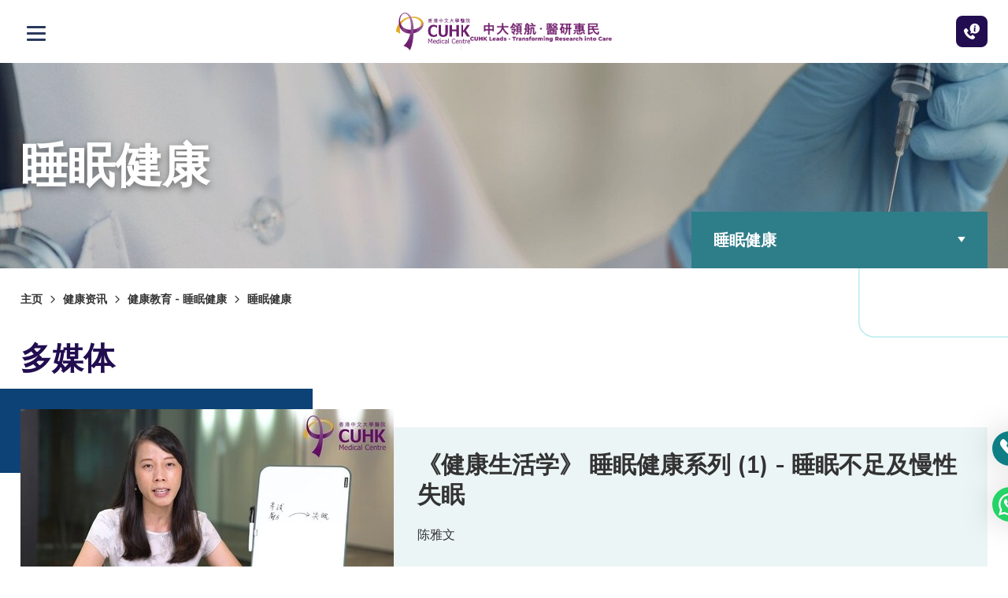

--- FILE ---
content_type: text/html; charset=utf-8
request_url: https://www.cuhkmc.hk/sc/health-corner/sleep-health
body_size: 31732
content:
<!DOCTYPE html><!--[if lte IE 9]><html class="no-js lte-ie9 lang-sc" lang="zh-cn"><![endif]--><!--[if gt IE 9]><!--><html class="no-js lang-sc" lang="zh-cn"><!--<![endif]--><head><meta charset="utf-8"><meta content="IE=edge" http-equiv="X-UA-Compatible"><meta content="width=device-width, initial-scale=1, shrink-to-fit=no" name="viewport"><link rel="apple-touch-icon" sizes="180x180" href="/assets/shared/img/favicon/apple-touch-icon.png"><link rel="icon" type="image/png" href="/assets/shared/img/favicon/favicon-32x32.png" sizes="32x32"><link rel="icon" type="image/png" href="/assets/shared/img/favicon/favicon-16x16.png" sizes="16x16"><link rel="manifest" href="/assets/shared/img/favicon/site.webmanifest"><link rel="shortcut icon" href="/assets/shared/img/favicon/favicon.ico"><link rel="preload" href="/assets/shared/fonts/lato-bold.woff2" as="font" type="font/woff2" crossOrigin="anonymous"><link rel="preload" href="/assets/shared/fonts/lato-regular.woff2" as="font" type="font/woff2" crossOrigin="anonymous"><link rel="preload" href="/assets/shared/fonts/lato-light.woff2" as="font" type="font/woff2" crossOrigin="anonymous"><link rel="preload" href="/assets/shared/fonts/muli-bold.woff2" as="font" type="font/woff2" crossOrigin="anonymous"><link rel="preload" href="/assets/shared/fonts/muli-regular.woff2" as="font" type="font/woff2" crossOrigin="anonymous"><link rel="preload" href="/assets/shared/fonts/muli-light.woff2" as="font" type="font/woff2" crossOrigin="anonymous"><link rel="preload" href="/assets/shared/fonts/DMSerifDisplay-Regular.woff2" as="font" type="font/woff2" crossOrigin="anonymous"><link rel="preload" href="/assets/shared/fonts/DMSerifDisplay-Italic.woff2" as="font" type="font/woff2" crossOrigin="anonymous"><link rel="preload" href="/assets/shared/fonts/icomoon/fonts/wico.woff2?timestamp=1760408810" as="font" type="font/woff2" crossOrigin="anonymous"><meta name="msapplication-TileColor" content="#ffffff"><meta name="msapplication-config" content="/assets/shared/img/favicon/browserconfig.xml"><meta name="theme-color" content="#ffffff"><meta property="og:url" content="https://www.cuhkmc.hk/sc/health-corner/sleep-health" /><meta name="twitter:card" content="summary" /><meta name="twitter:title" content="睡眠健康 | 香港中文大学医院" /><meta property="og:title" content="睡眠健康 | 香港中文大学医院" /><base href="//www.cuhkmc.hk/sc/" /><!--[if lt IE 9]><script src="/assets/shared/js/theorigo/base_href_fix.js" type="text/javascript"></script><![endif]--><!-- Google Tag Manager --><script>(function(w,d,s,l,i){w[l]=w[l]||[];w[l].push({'gtm.start':
new Date().getTime(),event:'gtm.js'});var f=d.getElementsByTagName(s)[0],
j=d.createElement(s),dl=l!='dataLayer'?'&l='+l:'';j.async=true;j.src=
'https://www.googletagmanager.com/gtm.js?id='+i+dl;f.parentNode.insertBefore(j,f);
})(window,document,'script','dataLayer','GTM-NVR5RB3');</script><!-- End Google Tag Manager --><!-- Google Tag Manager --><script>(function(w,d,s,l,i){w[l]=w[l]||[];w[l].push({'gtm.start':
new Date().getTime(),event:'gtm.js'});var f=d.getElementsByTagName(s)[0],
j=d.createElement(s),dl=l!='dataLayer'?'&l='+l:'';j.async=true;j.src=
'https://www.googletagmanager.com/gtm.js?id='+i+dl;f.parentNode.insertBefore(j,f);
})(window,document,'script','dataLayer','GTM-5RT6G4C');</script><!-- End Google Tag Manager --><title>睡眠健康 | 香港中文大学医院</title><link rel="stylesheet" href="/assets/themes/main/css/style.css?timestamp=1766408866" media="all"><script>
    window.ga=window.ga||function(){(ga.q=ga.q||[]).push(arguments)};ga.l=+new Date;
                ga('create', 'UA-135044695-1', 'auto', {'name': 'tracker1'});
      ga('tracker1.require', 'eventTracker');
      ga('tracker1.require', 'outboundLinkTracker');
      ga('tracker1.require', 'urlChangeTracker');
      ga('tracker1.send', 'pageview');
              </script><script async src='https://www.google-analytics.com/analytics.js'></script><script async src='/assets/lib/autotrack.js'></script><!--[if lt IE 9]><script src="/assets/shared/js/lib/html5shiv.min.js" type="text/javascript"></script><![endif]--><script src="/assets/shared/js/lib/default.min.js"></script><noscript><style>
    [data-aos] {
      visibility: visible !important;
      opacity: 1 !important;
      transform: none !important;
    }
  </style></noscript><!-- black and white --><!--
<script>
const homePath = location.href.replace(/[?#].*$/, "");
if(homePath.endsWith("/en") || homePath.endsWith("/en/") || homePath.endsWith("/tc") || homePath.endsWith("/tc/") || homePath.endsWith("/sc") || homePath.endsWith("/sc/") || homePath.endsWith(".com") || homePath.endsWith(".com/") || homePath.endsWith("/") || homePath.endsWith("/preview") ) {
document.documentElement.classList.add("home");
}
</script><style>html.home {filter: grayscale(1);}</style> --><!-- end of black and white --><!-- Meta Pixel Code --><script>
!function(f,b,e,v,n,t,s)
{if(f.fbq)return;n=f.fbq=function(){n.callMethod?
n.callMethod.apply(n,arguments):n.queue.push(arguments)};
if(!f._fbq)f._fbq=n;n.push=n;n.loaded=!0;n.version='2.0';
n.queue=[];t=b.createElement(e);t.async=!0;
t.src=v;s=b.getElementsByTagName(e)[0];
s.parentNode.insertBefore(t,s)}(window, document,'script',
'https://connect.facebook.net/en_US/fbevents.js');
fbq('init', '3402021566595042');
fbq('track', 'PageView');
</script><noscript><img height=""1"" width=""1"" style=""display:none""
src=""https://www.facebook.com/tr?id=3402021566595042&ev=PageView&noscript=1""
/></noscript><!-- End Meta Pixel Code --><script type="text/javascript">var announcement_ver = 25261;
var announcement_on_refresh = true;</script></head><body class="lang-sc "><!-- Google Tag Manager (noscript) --><noscript><iframe src="https://www.googletagmanager.com/ns.html?id=GTM-NVR5RB3"
height="0" width="0" style="display:none;visibility:hidden"></iframe></noscript><!-- End Google Tag Manager (noscript) --><div class="wrapper"><noscript><div class="no-js-alert"><strong>注意：</strong>
				JavaScript并未启用。请启用JavaScript浏览本网站。
			</div></noscript><a class="sr-only sr-only-focusable" href="/sc/health-corner/sleep-health#main" id="skip-to-content">跳至主内容</a><header class="page-head"><div class="page-head__top"><div class="container"><div class="page-head__top-inner"><div class="page-head__top-left"><div class="page-slogan"><img class="page-slogan__img" src="/assets/shared/img/logo_slogan-md-1x.png" srcset="/assets/shared/img/logo_slogan-md-2x.png 2x" alt="中大领航•医研惠民"></div></div><div class="page-head__top-right"><ul class="head-tools"><li class="head-tools__group"><ul class="special"><li class="special__item li_lv1 visiting-hours" ><a class="special__link href_lv1" href="hospital-service/inpatient-services/admission-procedure" >探访时间</a></li><li class="special__item li_lv1 bad-weather-service-arrangement" ><a class="special__link href_lv1" href="/sc/knowing-us/bad-weather-service-arrangement" >恶劣天气</a></li><li class="special__item"><div class="desktop-lang"><a class="desktop-lang__link" lang="en" href="/health-corner/sleep-health"><span class="desktop-lang__text">EN</span></a><a class="desktop-lang__link" lang="zh-hk" href="/tc/health-corner/sleep-health"><span class="desktop-lang__text">繁</span></a></div></li><li class="special__item"><a class="special__link" " href="/sc/text-size"">字型大小</a></li></ul></li><li class="head-tools__group"><ul class="rte-template header-social-icon-listing"><li class="header-social-icon-listing__item"><a class="header-social-icon-listing__link" href="https://www.facebook.com/cuhkmedicalcentre/" target="_blank" rel="noopener"><img alt="facebook" src="/assets/shared/img/svg/header-socials/fb.svg" /></a></li><li class="header-social-icon-listing__item"><a class="header-social-icon-listing__link" href="https://www.instagram.com/cuhkmedicalcentre/" target="_blank" rel="noopener"><img alt="instagram" src="/assets/shared/img/svg/header-socials/ig.svg" /></a></li><li class="header-social-icon-listing__item"><a class="header-social-icon-listing__link" href="https://www.youtube.com/channel/UCBQVPxc_bUJyj75bUq-33Tg" target="_blank" rel="noopener"><img alt="youtube" src="/assets/shared/img/svg/header-socials/yt.svg" /></a></li><li class="header-social-icon-listing__item"><a class="header-social-icon-listing__link" href="https://www.cuhkmc.hk/sc/communications/cuhkmc-wechat" target="_blank" rel="noopener"><img alt="wechat" src="/assets/shared/img/svg/header-socials/wechat.svg" /></a></li><li class="header-social-icon-listing__item"><a class="header-social-icon-listing__link" href="https://www.linkedin.com/company/cuhkmc/?originalSubdomain=hk" target="_blank" rel="noopener"><img alt="linkedin" src="/assets/shared/img/svg/header-socials/linkedin.svg" /></a></li></ul></li><li class="head-tools__group tools__item--share"><ul class="tools"><li class="tools__item dropdown dropdown--icon-btn dropdown--share social js-social-whole"><button class="dropdown__btn" id="dropdown-share" data-toggle="dropdown" data-display="static" aria-haspopup="true" aria-expanded="false" type="button"><span class="sr-only">分享到</span><span class="ico ico-share" aria-hidden="true"></span></button><div class="dropdown__menu dropdown-menu dropdown-menu-right" aria-labelledby="dropdown-share"><ul class="social__list"><li><a class="social__link social__link--facebook" data-media="facebook" href="javascript:;">Facebook</a></li><li><a class="social__link social__link--twitter" data-media="twitter" href="javascript:;">X</a></li><li><a class="social__link social__link--linkedin" data-media="linkedin" href="javascript:;">LinkedIn</a></li><li><a class="social__link social__link--weibo" data-media="weibo" href="javascript:;">Weibo</a></li><li><a class="social__link social__link--whatsapp" data-media="whatsapp" href="javascript:;">WhatsApp</a></li><li><a class="social__link social__link--wechat" data-media="wechat" href="javascript:;">WeChat</a></li><li><a class="social__link social__link--mail" data-media="email" href="javascript:;">Email</a></li></ul></div></li><li class="tools__item tools__item--search"><div class="head-search"><button class="head-search__btn js-search-btn" id="head-search" type="button"><span class="sr-only">打开搜索栏</span><span class="ico ico-search" aria-hidden="true"></span></button></div></li><li class="tools__item tools__item--action-btn"><a " href="knowing-us/contact-us""><button class="head-action-btn"><span class="ico ico-phone" aria-hidden="true"></span>
										联络我们
									</button></a></li></ul></li></ul></div><div class="page-head__md-top-left"><button class="btn-open-mobi-menu" data-toggle="modal" data-target="#mobile-menu" id="mobile-menu-trigger" type="button"><span><span class="sr-only">打开选单</span></span></button></div><div class="page-head__md-top-middle"><a class="page-logo js-page-logo" href="/sc"><img class="page-logo__img" src="/assets/shared/img/svg/logo.svg" alt="CUHK Medical Centre"></a><span class="page-slogan"><img class="page-slogan__img" src="/assets/shared/img/logo_slogan-1x.png" srcset="/assets/shared/img/logo_slogan-2x.png 2x" alt="CUHK Leads - Transforming Research into Care"></span></div><div class="page-head__md-top-right"><a href="/sc/knowing-us/contact-us/booking-and-enquiry" class="head-inquery-btn"><span class="ico ico--cs" aria-hidden="true"></span></a></div></div></div><div class="page-head__btm d-none d-xxl-block"><div class="page-head__btm-inner"><div class="page-head__btm-logo"><a class="page-logo js-page-logo" href="/sc"><img class="page-logo__img--menu" src="/assets/shared/img/svg/logo.svg" alt="CUHK Medical Centre"></a></div><a class="page-head__btn" href="/sc/knowing-us/contact-us/booking-and-enquiry"><span class="ico ico--cs" aria-hidden="true"></span><span class="page-head__btn-txt">预约及查询</span></a><div class="page-head__lower"><nav class="menu js-menu" aria-label="primary"><ul class="menu__list menu__list--lv1"><li class="menu__item menu__item--lv1 has-sub" ><a class="menu__link menu__link--lv1" href="javascript:void(0);" ><!--ICON_HOSPITAL-SERVICE--><span class="text_class text_lv1">服务概览</span></a><div class="menu__inner menu__inner--lv2"><div class="menu__title h4"><span class="text_class text_lv2">服务概览</span></div><ul class="menu__list menu__list--lv2"><li class="menu__item menu__item--lv2 has-sub" ><a class="menu__link menu__link--lv2" href="/sc/hospital-service/inpatient-services" ><!--ICON_INPATIENT-SERVICES--><span class="text_class text_lv2">住院服务</span></a><div class="menu__inner menu__inner--lv3"><div class="menu__title h4"><span class="text_class text_lv3">住院服务</span></div><ul class="menu__list menu__list--lv3"><li class="menu__item menu__item--lv3" ><a class="menu__link menu__link--lv3" href="/sc/hospital-service/inpatient-services/admission-procedure" ><!--ICON_ADMISSION-PROCEDURE--><span class="text_class text_lv3">入院程序</span></a></li><li class="menu__item menu__item--lv3" ><a class="menu__link menu__link--lv3" href="/sc/hospital-service/inpatient-services/room-facilities" ><!--ICON_ROOM-FACILITIES--><span class="text_class text_lv3">房间设施</span></a></li><li class="menu__item menu__item--lv3" ><a class="menu__link menu__link--lv3" href="/sc/hospital-service/inpatient-services/insurance-and-direct-billing" ><!--ICON_INSURANCE-AND-DIRECT-BILLING--><span class="text_class text_lv3">保险与直接结算</span></a></li></ul></div></li><li class="menu__item menu__item--lv2" ><a class="menu__link menu__link--lv2" href="medical-centres-allied-health/emergency-medicine-centre" ><!--ICON_OUTPATIENT-AND-EMERGENCY-SERVICES--><span class="text_class text_lv2">门诊及急症服务</span></a></li><li class="menu__item menu__item--lv2 has-sub" ><a class="menu__link menu__link--lv2" href="clinical-specialties" ><!--ICON_SPECIALTY-SERVICES--><span class="text_class text_lv2">专科服务</span></a><div class="menu__inner menu__inner--lv3"><div class="menu__title h4"><span class="text_class text_lv3">专科服务</span></div><ul class="menu__list menu__list--lv3"><li class="menu__item menu__item--lv3" ><a class="menu__link menu__link--lv3" href="medical-centres-allied-health/specialist-outpatient-centre" ><!--ICON_SPECIALIST-OUTPATIENT-CENTRE--><span class="text_class text_lv3">专科门诊中心</span></a></li><li class="menu__item menu__item--lv3" ><a class="menu__link menu__link--lv3" href="clinical-specialties/general-sugery" ><!--ICON_CLINICAL-SPECIALTIES-GENERAL-SUGERY--><span class="text_class text_lv3">外科</span></a></li><li class="menu__item menu__item--lv3" ><a class="menu__link menu__link--lv3" href="clinical-specialties/orthopaedics-and-traumatology" ><!--ICON_ORTHOPAEDICS-AND-TRAUMATOLOGY--><span class="text_class text_lv3">骨科</span></a></li><li class="menu__item menu__item--lv3" ><a class="menu__link menu__link--lv3" href="clinical-specialties/otorhinolaryngology-ent" ><!--ICON_OTORHINOLARYNGOLOGY-ENT--><span class="text_class text_lv3">耳鼻喉科</span></a></li><li class="menu__item menu__item--lv3" ><a class="menu__link menu__link--lv3" href="clinical-specialties/ophthalmology" ><!--ICON_OPHTHALMOLOGY--><span class="text_class text_lv3">眼科</span></a></li><li class="menu__item menu__item--lv3" ><a class="menu__link menu__link--lv3" href="clinical-specialties/clinical-oncology" ><!--ICON_CLINICAL-ONCOLOGY--><span class="text_class text_lv3">临床肿瘤科</span></a></li><li class="menu__item menu__item--lv3" ><a class="menu__link menu__link--lv3" href="clinical-specialties/obstetrics-and-gynaecology" ><!--ICON_OBSTETRICS-AND-GYNAECOLOGY--><span class="text_class text_lv3">妇产科</span></a></li><li class="menu__item menu__item--lv3" ><a class="menu__link menu__link--lv3" href="clinical-specialties/urology" ><!--ICON_UROLOGY--><span class="text_class text_lv3">泌尿外科</span></a></li><li class="menu__item menu__item--lv3" ><a class="menu__link menu__link--lv3" href="clinical-specialties/cardiology" ><!--ICON_CARDIOLOGY--><span class="text_class text_lv3">心脏科</span></a></li><li class="menu__item menu__item--lv3" ><a class="menu__link menu__link--lv3" href="clinical-specialties/anaesthesiology" ><!--ICON_ANAESTHESIOLOGY--><span class="text_class text_lv3">麻醉科</span></a></li><li class="menu__item menu__item--lv3" ><a class="menu__link menu__link--lv3" href="clinical-specialties/cardio-thoracic-surgery" ><!--ICON_CARDIO-THORACIC-SURGERY--><span class="text_class text_lv3">心胸肺外科</span></a></li><li class="menu__item menu__item--lv3" ><a class="menu__link menu__link--lv3" href="clinical-specialties/community-medicine" ><!--ICON_COMMUNITY-MEDICINE--><span class="text_class text_lv3">社会医学</span></a></li><li class="menu__item menu__item--lv3" ><a class="menu__link menu__link--lv3" href="clinical-specialties/dermatology" ><!--ICON_DERMATOLOGY-AND-VENEREOLOGY--><span class="text_class text_lv3">皮肤及性病科</span></a></li><li class="menu__item menu__item--lv3" ><a class="menu__link menu__link--lv3" href="clinical-specialties/emergency-medicine" ><!--ICON_EMERGENCY-MEDICINE--><span class="text_class text_lv3">急症科</span></a></li><li class="menu__item menu__item--lv3" ><a class="menu__link menu__link--lv3" href="clinical-specialties/endocrinology-diabetes-and-metabolism" ><!--ICON_ENDOCRINOLOGY-DIABETES-AND-METABOLISM--><span class="text_class text_lv3">内分泌及糖尿科</span></a></li><li class="menu__item menu__item--lv3" ><a class="menu__link menu__link--lv3" href="clinical-specialties/family-medicine" ><!--ICON_FAMILY-MEDICINE--><span class="text_class text_lv3">家庭医学</span></a></li><li class="menu__item menu__item--lv3" ><a class="menu__link menu__link--lv3" href="clinical-specialties/gastroenterology" ><!--ICON_GASTROENTEROLOGY-AND-HEPATOLOGY--><span class="text_class text_lv3">肠胃肝脏科</span></a></li><li class="menu__item menu__item--lv3" ><a class="menu__link menu__link--lv3" href="clinical-specialties/genetics-and-genomics-paediatrics" ><!--ICON_GENETICS-AND-GENOMICS-PAEDIATRICS--><span class="text_class text_lv3">遗传学及基因组学专科（儿科）</span></a></li><li class="menu__item menu__item--lv3" ><a class="menu__link menu__link--lv3" href="clinical-specialties/geriatrics-medicine" ><!--ICON_GERIATRIC-MEDICINE--><span class="text_class text_lv3">老人科</span></a></li><li class="menu__item menu__item--lv3" ><a class="menu__link menu__link--lv3" href="clinical-specialties/gynaecological-oncology" ><!--ICON_GYNAECOLOGICAL-ONCOLOGY--><span class="text_class text_lv3">妇科肿瘤科</span></a></li><li class="menu__item menu__item--lv3" ><a class="menu__link menu__link--lv3" href="clinical-specialties/haematology-and-haematological-oncology" ><!--ICON_HAEMATOLOGY-AND-HAEMATOLOGICAL-ONCOLOGY--><span class="text_class text_lv3">血液及血液肿瘤科</span></a></li><li class="menu__item menu__item--lv3" ><a class="menu__link menu__link--lv3" href="clinical-specialties/infectious-disease" ><!--ICON_INFECTIOUS-DISEASE--><span class="text_class text_lv3">感染及传染病科</span></a></li><li class="menu__item menu__item--lv3" ><a class="menu__link menu__link--lv3" href="clinical-specialties/medical-oncology" ><!--ICON_MEDICAL-ONCOLOGY--><span class="text_class text_lv3">内科肿瘤科</span></a></li><li class="menu__item menu__item--lv3" ><a class="menu__link menu__link--lv3" href="clinical-specialties/nephrology" ><!--ICON_NEPHROLOGY--><span class="text_class text_lv3">肾病科</span></a></li><li class="menu__item menu__item--lv3" ><a class="menu__link menu__link--lv3" href="clinical-specialties/neurology" ><!--ICON_NEUROLOGY--><span class="text_class text_lv3">脑神经科</span></a></li><li class="menu__item menu__item--lv3" ><a class="menu__link menu__link--lv3" href="clinical-specialties/neurosurgery" ><!--ICON_NEUROSURGERY--><span class="text_class text_lv3">神经外科</span></a></li><li class="menu__item menu__item--lv3" ><a class="menu__link menu__link--lv3" href="clinical-specialties/paediatric-haematology-and-oncology" ><!--ICON_PAEDIATRIC-HAEMATOLOGY-AND-ONCOLOGY--><span class="text_class text_lv3">儿童血液及肿瘤科</span></a></li><li class="menu__item menu__item--lv3" ><a class="menu__link menu__link--lv3" href="clinical-specialties/paediatric-respiratory-medicine" ><!--ICON_PAEDIATRIC-RESPIRATORY-MEDICINE--><span class="text_class text_lv3">儿童呼吸科</span></a></li><li class="menu__item menu__item--lv3" ><a class="menu__link menu__link--lv3" href="clinical-specialties/paediatric-surgery" ><!--ICON_PAEDIATRIC-SURGERY--><span class="text_class text_lv3">小儿外科</span></a></li><li class="menu__item menu__item--lv3" ><a class="menu__link menu__link--lv3" href="clinical-specialties/paediatrics" ><!--ICON_PAEDIATRICS--><span class="text_class text_lv3">儿科</span></a></li><li class="menu__item menu__item--lv3" ><a class="menu__link menu__link--lv3" href="clinical-specialties/pain-medicine" ><!--ICON_PAIN-MEDICINE--><span class="text_class text_lv3">疼痛医学</span></a></li><li class="menu__item menu__item--lv3" ><a class="menu__link menu__link--lv3" href="clinical-specialties/plastic-surgery" ><!--ICON_PLASTIC-SURGERY--><span class="text_class text_lv3">整形外科</span></a></li><li class="menu__item menu__item--lv3" ><a class="menu__link menu__link--lv3" href="clinical-specialties/psychiatry" ><!--ICON_PSYCHIATRY--><span class="text_class text_lv3">精神科</span></a></li><li class="menu__item menu__item--lv3" ><a class="menu__link menu__link--lv3" href="clinical-specialties/radiology" ><!--ICON_RADIOLOGY--><span class="text_class text_lv3">放射科</span></a></li><li class="menu__item menu__item--lv3" ><a class="menu__link menu__link--lv3" href="clinical-specialties/respiratory-medicine" ><!--ICON_RESPIRATORY-MEDICINE--><span class="text_class text_lv3">呼吸系统科</span></a></li><li class="menu__item menu__item--lv3" ><a class="menu__link menu__link--lv3" href="clinical-specialties/rheumatology" ><!--ICON_RHEUMATOLOGY--><span class="text_class text_lv3">风湿病科</span></a></li></ul></div></li><li class="menu__item menu__item--lv2" ><a class="menu__link menu__link--lv2" href="medical-centres-allied-health/labour-and-delivery-centre" ><!--ICON_LABOUR-AND-DELIVERY--><span class="text_class text_lv2">分娩服务</span></a></li><li class="menu__item menu__item--lv2 has-sub" ><a class="menu__link menu__link--lv2" href="medical-centres-allied-health/allied-health" ><!--ICON_OTHER-HEALTH-SERVICES--><span class="text_class text_lv2">其他医疗服务</span></a><div class="menu__inner menu__inner--lv3"><div class="menu__title h4"><span class="text_class text_lv3">其他医疗服务</span></div><ul class="menu__list menu__list--lv3"><li class="menu__item menu__item--lv3" ><a class="menu__link menu__link--lv3" href="medical-centres-allied-health/allied-health" ><!--ICON_PHYSIOTHERAPY-SERVICE--><span class="text_class text_lv3">物理治疗服务</span></a></li><li class="menu__item menu__item--lv3" ><a class="menu__link menu__link--lv3" href="medical-centres-allied-health/allied-health" ><!--ICON_OCCUPATIONAL-THERAPY-SERVICE--><span class="text_class text_lv3">职业治疗服务</span></a></li><li class="menu__item menu__item--lv3" ><a class="menu__link menu__link--lv3" href="medical-centres-allied-health/allied-health" ><!--ICON_DIETETICS-SERVICE--><span class="text_class text_lv3">营养服务</span></a></li><li class="menu__item menu__item--lv3" ><a class="menu__link menu__link--lv3" href="medical-centres-allied-health/allied-health" ><!--ICON_SPEECH-THERAPY-SERVICE--><span class="text_class text_lv3">言语治疗服务</span></a></li><li class="menu__item menu__item--lv3" ><a class="menu__link menu__link--lv3" href="medical-centres-allied-health/allied-health" ><!--ICON_AUDIOLOGY-SERVICE--><span class="text_class text_lv3">听力服务</span></a></li><li class="menu__item menu__item--lv3" ><a class="menu__link menu__link--lv3" href="medical-centres-allied-health/imaging-and-interventional-radiology-centre" ><!--ICON_IMAGING-AND-INTERVENTIONAL-RADIOLOGY-CENTRE--><span class="text_class text_lv3">放射影像及介入中心</span></a></li><li class="menu__item menu__item--lv3" ><a class="menu__link menu__link--lv3" href="medical-centres-allied-health/integrative-medicine-clinic" ><!--ICON_INTEGRATIVE-MEDICINE-CLINIC--><span class="text_class text_lv3">中西医结合医学门诊</span></a></li><li class="menu__item menu__item--lv3" ><a class="menu__link menu__link--lv3" href="special-clinics/international-medical-services" ><!--ICON_INTERNATIONAL-MEDICAL-SERVICES--><span class="text_class text_lv3">国际医疗服务</span></a></li><li class="menu__item menu__item--lv3" ><a class="menu__link menu__link--lv3" href="medical-centres-allied-health/wellness-centre" ><!--ICON_WELLNESS-CENTRE--><span class="text_class text_lv3">保健中心</span></a></li></ul></div></li></ul></div></li><li class="menu__item menu__item--lv1 has-sub" ><a class="menu__link menu__link--lv1" href="javascript:void(0);" ><!--ICON_HEALTH-PROGRAMMES--><span class="text_class text_lv1">健康检查及疫苗</span></a><div class="menu__inner menu__inner--lv2"><div class="menu__title h4"><span class="text_class text_lv2">健康检查及疫苗</span></div><ul class="menu__list menu__list--lv2"><li class="menu__item menu__item--lv2 has-sub" ><a class="menu__link menu__link--lv2" href="https://www.cuhkmc.hk/sc/health-programmes#%E5%85%A8%E9%9D%A2%E5%81%A5%E5%BA%B7%E9%98%B2%E6%8A%A4" target="_blank" rel="noopener" ><!--ICON_SAFEGUARD-YOUR-WELLNESS--><span class="text_class text_lv2">全面健康防护</span></a><div class="menu__inner menu__inner--lv3"><div class="menu__title h4"><span class="text_class text_lv3">全面健康防护</span></div><ul class="menu__list menu__list--lv3"><li class="menu__item menu__item--lv3" ><a class="menu__link menu__link--lv3" href="https://www.cuhkmc.hk/sc/health-programmes/health-check-programmes/mencare-health-check-programme" target="_blank" rel="noopener" ><!--ICON_MENCARE--><span class="text_class text_lv3">全康男士</span></a></li><li class="menu__item menu__item--lv3" ><a class="menu__link menu__link--lv3" href="https://www.cuhkmc.hk/sc/health-programmes/health-check-programmes/womencare-health-check-programme" target="_blank" rel="noopener" ><!--ICON_WOMENCARE--><span class="text_class text_lv3">全康女士</span></a></li><li class="menu__item menu__item--lv3" ><a class="menu__link menu__link--lv3" href="https://www.cuhkmc.hk/sc/health-programmes/health-check-programmes/prestige-health-check-programme" target="_blank" rel="noopener" ><!--ICON_PRESTIGE-HEALTH--><span class="text_class text_lv3">致尚健康</span></a></li><li class="menu__item menu__item--lv3" ><a class="menu__link menu__link--lv3" href="https://www.cuhkmc.hk/sc/health-programmes/other-programmes/child-development-and-vaccination-programme" target="_blank" rel="noopener" ><!--ICON_CHILD-DEVELOPMENT-AND-VACCINATION--><span class="text_class text_lv3">儿童健康</span></a></li></ul></div></li><li class="menu__item menu__item--lv2 has-sub" ><a class="menu__link menu__link--lv2" href="https://www.cuhkmc.hk/sc/health-programmes#%E9%A2%84%E9%98%B2%E9%80%80%E5%8C%96%E6%80%A7" target="_blank" rel="noopener" ><!--ICON_AVERTING-DEGENERATIVE-AND-CHRONIC-DISEASES--><span class="text_class text_lv2">预防退化性/慢性疾病</span></a><div class="menu__inner menu__inner--lv3"><div class="menu__title h4"><span class="text_class text_lv3">预防退化性/慢性疾病</span></div><ul class="menu__list menu__list--lv3"><li class="menu__item menu__item--lv3" ><a class="menu__link menu__link--lv3" href="https://www.cuhkmc.hk/sc/health-programmes/other-programmes/brain-health-programme" target="_blank" rel="noopener" ><!--ICON_BRAIN-HEALTH--><span class="text_class text_lv3">脑部健康</span></a></li><li class="menu__item menu__item--lv3" ><a class="menu__link menu__link--lv3" href="https://www.cuhkmc.hk/sc/health-programmes/other-programmes/diabetes-risk-assessment-programme" target="_blank" rel="noopener" ><!--ICON_DIABETES-RISK-ASSESSMENT--><span class="text_class text_lv3">糖尿病风险评估</span></a></li><li class="menu__item menu__item--lv3" ><a class="menu__link menu__link--lv3" href="https://www.cuhkmc.hk/tc/health-programmes/other-programmes/heart-health-programme" target="_blank" rel="noopener" ><!--ICON_HEART-HEALTH--><span class="text_class text_lv3">心脏健康</span></a></li><li class="menu__item menu__item--lv3" ><a class="menu__link menu__link--lv3" href="https://www.cuhkmc.hk/sc/health-programmes/other-programmes/hepatitis-management-programme" target="_blank" rel="noopener" ><!--ICON_HEPATITIS-MANAGEMENT--><span class="text_class text_lv3">肝炎管理</span></a></li><li class="menu__item menu__item--lv3" ><a class="menu__link menu__link--lv3" href="https://www.cuhkmc.hk/sc/health-programmes/other-programmes/weight-management-programme" target="_blank" rel="noopener" ><!--ICON_WEIGHT-MANAGEMENT--><span class="text_class text_lv3">体重管理</span></a></li><li class="menu__item menu__item--lv3" ><a class="menu__link menu__link--lv3" href="/sc/health-programmes/averting-degenerative-and-chronic-diseases/swallowing-well" ><!--ICON_SWALLOWING-WELL--><span class="text_class text_lv3">乐食智友</span></a></li></ul></div></li><li class="menu__item menu__item--lv2 has-sub" ><a class="menu__link menu__link--lv2" href="https://www.cuhkmc.hk/sc/health-programmes#%E7%99%8C%E7%97%87%E7%AD%9B%E6%9F%A5" target="_blank" rel="noopener" ><!--ICON_EARLY-DETECTION-OF-CANCER--><span class="text_class text_lv2">癌症筛查</span></a><div class="menu__inner menu__inner--lv3"><div class="menu__title h4"><span class="text_class text_lv3">癌症筛查</span></div><ul class="menu__list menu__list--lv3"><li class="menu__item menu__item--lv3" ><a class="menu__link menu__link--lv3" href="https://www.cuhkmc.hk/sc/health-programmes/other-programmes/breast-health-programme" target="_blank" rel="noopener" ><!--ICON_BREAST-HEALTH--><span class="text_class text_lv3">乳房健康</span></a></li><li class="menu__item menu__item--lv3" ><a class="menu__link menu__link--lv3" href="https://www.cuhkmc.hk/sc/health-programmes/other-programmes/colorectal-cancer-screening-programme" target="_blank" rel="noopener" ><!--ICON_COLORECTAL-CANCER-SCREENING--><span class="text_class text_lv3">大肠癌筛查计划</span></a></li><li class="menu__item menu__item--lv3" ><a class="menu__link menu__link--lv3" href="https://www.cuhkmc.hk/sc/health-programmes/other-programmes/gut-health-programme" target="_blank" rel="noopener" ><!--ICON_GUT-HEALTH--><span class="text_class text_lv3">肠道健康</span></a></li><li class="menu__item menu__item--lv3" ><a class="menu__link menu__link--lv3" href="https://www.cuhkmc.hk/sc/health-programmes/other-programmes/gynaecological-health-programme" target="_blank" rel="noopener" ><!--ICON_GYNAECOLOGICAL-HEALTH--><span class="text_class text_lv3">妇科健康</span></a></li><li class="menu__item menu__item--lv3" ><a class="menu__link menu__link--lv3" href="https://www.cuhkmc.hk/sc/health-programmes/other-programmes/lung-cancer-screening-programme" target="_blank" rel="noopener" ><!--ICON_LUNG-CANCER-SCREENING--><span class="text_class text_lv3">肺健康</span></a></li><li class="menu__item menu__item--lv3" ><a class="menu__link menu__link--lv3" href="https://www.cuhkmc.hk/sc/health-programmes/other-programmes/prostate-health-programme" target="_blank" rel="noopener" ><!--ICON_PROSTATE-HEALTH--><span class="text_class text_lv3">前列腺健康</span></a></li></ul></div></li><li class="menu__item menu__item--lv2 has-sub" ><a class="menu__link menu__link--lv2" href="https://www.cuhkmc.hk/sc/health-programmes#%E5%81%A5%E5%BA%B7%E7%89%B9%E9%80%89" target="_blank" rel="noopener" ><!--ICON_HEALTH-SPECIFIC--><span class="text_class text_lv2">健康特选</span></a><div class="menu__inner menu__inner--lv3"><div class="menu__title h4"><span class="text_class text_lv3">健康特选</span></div><ul class="menu__list menu__list--lv3"><li class="menu__item menu__item--lv3" ><a class="menu__link menu__link--lv3" href="https://www.cuhkmc.hk/sc/health-programmes/other-programmes/eye-health-programme" target="_blank" rel="noopener" ><!--ICON_EYE-HEALTH--><span class="text_class text_lv3">眼睛健康</span></a></li><li class="menu__item menu__item--lv3" ><a class="menu__link menu__link--lv3" href="https://www.cuhkmc.hk/sc/health-programmes/other-programmes/preparing-for-pregnancy-programme" target="_blank" rel="noopener" ><!--ICON_PREPARING-FOR-PREGNANCY--><span class="text_class text_lv3">孕前准备</span></a></li><li class="menu__item menu__item--lv3" ><a class="menu__link menu__link--lv3" href="https://www.cuhkmc.hk/sc/health-programmes/other-programmes/sleep-health-programme" target="_blank" rel="noopener" ><!--ICON_SLEEP-HEALTH--><span class="text_class text_lv3">睡眠健康</span></a></li><li class="menu__item menu__item--lv3" ><a class="menu__link menu__link--lv3" href="https://www.cuhkmc.hk/sc/health-programmes/other-programmes/sports-well-programme" target="_blank" rel="noopener" ><!--ICON_SPORTS-WELL--><span class="text_class text_lv3">运动全康检查</span></a></li></ul></div></li><li class="menu__item menu__item--lv2 has-sub" ><a class="menu__link menu__link--lv2" href="https://www.cuhkmc.hk/sc/health-programmes#%E4%B8%AD%E8%A5%BF%E5%8C%BB%E7%BB%93%E5%90%88" target="_blank" rel="noopener" ><!--ICON_INTEGRATIVE-MEDICINE--><span class="text_class text_lv2">中西医结合</span></a><div class="menu__inner menu__inner--lv3"><div class="menu__title h4"><span class="text_class text_lv3">中西医结合</span></div><ul class="menu__list menu__list--lv3"><li class="menu__item menu__item--lv3" ><a class="menu__link menu__link--lv3" href="/sc/health-programmes/integrative-medicine/integrative-medicine-programme-for-allergic-diseases-eczema-allergic-rhinitis-and-asthma" ><!--ICON_INTEGRATIVE-MEDICINE-PROGRAMME-FOR-ALLERGIC-DISEASES-ECZEMA-ALLERGIC-RHINITIS-AND-ASTHMA--><span class="text_class text_lv3">中西医结合治疗过敏症∶湿疹、鼻敏感与哮喘计划</span></a></li><li class="menu__item menu__item--lv3" ><a class="menu__link menu__link--lv3" href="https://www.cuhkmc.hk/sc/programmes/other-programmes/holistic-medical-care-for-menopause-integrative-medicine" target="_blank" rel="noopener" ><!--ICON_HOLISTIC-MEDICAL-CARE-FOR-MENOPAUSE--><span class="text_class text_lv3">女士更年期中西医结合计划</span></a></li></ul></div></li><li class="menu__item menu__item--lv2" ><a class="menu__link menu__link--lv2" href="/sc/health-programmes/vaccines" ><!--ICON_VACCINES--><span class="text_class text_lv2">疫苗</span></a></li></ul></div></li><li class="menu__item menu__item--lv1 has-sub" ><a class="menu__link menu__link--lv1" href="javascript:void(0);" ><!--ICON_MEDICAL-TEAM--><span class="text_class text_lv1">医护团队</span></a><div class="menu__inner menu__inner--lv2"><div class="menu__title h4"><span class="text_class text_lv2">医护团队</span></div><ul class="menu__list menu__list--lv2"><li class="menu__item menu__item--lv2" ><a class="menu__link menu__link--lv2" href="/sc/professionals" ><!--ICON_PROFESSIONALS--><span class="text_class text_lv2">专业团队</span></a></li><li class="menu__item menu__item--lv2" ><a class="menu__link menu__link--lv2" href="/sc/medical-team/cuhk-professors" ><!--ICON_CUHK-PROFESSORS--><span class="text_class text_lv2">中大教授</span></a></li></ul></div></li><li class="menu__item menu__item--lv1 has-sub" ><a class="menu__link menu__link--lv1" href="javascript:void(0);" ><!--ICON_FEES-AND-CHARGES--><span class="text_class text_lv1">收费</span></a><div class="menu__inner menu__inner--lv2"><div class="menu__title h4"><span class="text_class text_lv2">收费</span></div><ul class="menu__list menu__list--lv2"><li class="menu__item menu__item--lv2" ><a class="menu__link menu__link--lv2" href="/sc/fees-and-charges/price-transparency" ><!--ICON_PRICE-TRANSPARENCY--><span class="text_class text_lv2">收费透明度</span></a></li><li class="menu__item menu__item--lv2" ><a class="menu__link menu__link--lv2" href="/sc/fees-and-charges/medical-packages" ><!--ICON_MEDICAL-PACKAGES--><span class="text_class text_lv2">定价收费</span></a></li><li class="menu__item menu__item--lv2" ><a class="menu__link menu__link--lv2" href="/sc/fees-and-charges/clinical-service-fee" ><!--ICON_CLINICAL-SERVICE-FEE--><span class="text_class text_lv2">临床服务收费</span></a></li><li class="menu__item menu__item--lv2 has-sub" ><a class="menu__link menu__link--lv2" href="/sc/fees-and-charges/room-charge" ><!--ICON_ROOM-CHARGE--><span class="text_class text_lv2">房租收费</span></a><div class="menu__inner menu__inner--lv3"><div class="menu__title h4"><span class="text_class text_lv3">房租收费</span></div><ul class="menu__list menu__list--lv3"><li class="menu__item menu__item--lv3" ><a class="menu__link menu__link--lv3" href="/sc/fees-and-charges/room-charge/room-rate-and-deposit" ><!--ICON_ROOM-RATE-AND-DEPOSIT--><span class="text_class text_lv3">房租及按金</span></a></li><li class="menu__item menu__item--lv3" ><a class="menu__link menu__link--lv3" href="/sc/fees-and-charges/room-charge/operating-theatre-room" ><!--ICON_OPERATING-THEATRE-ROOM--><span class="text_class text_lv3">手术室</span></a></li></ul></div></li><li class="menu__item menu__item--lv2 has-sub" ><a class="menu__link menu__link--lv2" href="/sc/fees-and-charges/general-hospital-service-charge" ><!--ICON_GENERAL-HOSPITAL-SERVICE-CHARGE--><span class="text_class text_lv2">一般医院服务收费</span></a><div class="menu__inner menu__inner--lv3"><div class="menu__title h4"><span class="text_class text_lv3">一般医院服务收费</span></div><ul class="menu__list menu__list--lv3"><li class="menu__item menu__item--lv3" ><a class="menu__link menu__link--lv3" href="hospital-service/drug-delivery-service" ><!--ICON_DRUG-DELIVERY-SERVICE--><span class="text_class text_lv3">药物送递服务</span></a></li><li class="menu__item menu__item--lv3" ><a class="menu__link menu__link--lv3" href="/sc/fees-and-charges/general-hospital-service-charge/request-of-medical-record-and-other-patients-information" ><!--ICON_REQUEST-OF-MEDICAL-RECORD-AND-OTHER-PATIENTS-INFORMATION--><span class="text_class text_lv3">申请医疗报告及病人资料</span></a></li></ul></div></li><li class="menu__item menu__item--lv2 has-sub" ><a class="menu__link menu__link--lv2" href="/sc/fees-and-charges/offers" ><!--ICON_OFFERS--><span class="text_class text_lv2">优惠</span></a><div class="menu__inner menu__inner--lv3"><div class="menu__title h4"><span class="text_class text_lv3">优惠</span></div><ul class="menu__list menu__list--lv3"><li class="menu__item menu__item--lv3" ><a class="menu__link menu__link--lv3" href="/sc/fees-and-charges/offers/exclusive-privileges-and-offers" ><!--ICON_EXCLUSIVE-PRIVILEGES-AND-OFFERS--><span class="text_class text_lv3">特选礼遇及优惠</span></a></li><li class="menu__item menu__item--lv3" ><a class="menu__link menu__link--lv3" href="/sc/fees-and-charges/offers/bank-and-credit-card-offers" ><!--ICON_BANK-AND-CREDIT-CARD-OFFERS--><span class="text_class text_lv3">银行及信用卡优惠</span></a></li><li class="menu__item menu__item--lv3" ><a class="menu__link menu__link--lv3" href="/sc/fees-and-charges/offers/subsidy-schemes-and-discount-for-public-hospital-patients" ><!--ICON_SUBSIDY-SCHEMES-AND-DISCOUNT-FOR-PUBLIC-HOSPITAL-PATIENTS--><span class="text_class text_lv3">资助计划及公立医院病人优惠</span></a></li></ul></div></li></ul></div></li><li class="menu__item menu__item--lv1 has-sub" ><a class="menu__link menu__link--lv1" href="javascript:void(0);" ><!--ICON_PATIENT-INFO--><span class="text_class text_lv1">病人与访客</span></a><div class="menu__inner menu__inner--lv2"><div class="menu__title h4"><span class="text_class text_lv2">病人与访客</span></div><ul class="menu__list menu__list--lv2"><li class="menu__item menu__item--lv2 has-sub" ><a class="menu__link menu__link--lv2" href="/sc/patient-info/hospital-information" ><!--ICON_HOSPITAL-INFORMATION--><span class="text_class text_lv2">医院资讯</span></a><div class="menu__inner menu__inner--lv3"><div class="menu__title h4"><span class="text_class text_lv3">医院资讯</span></div><ul class="menu__list menu__list--lv3"><li class="menu__item menu__item--lv3" ><a class="menu__link menu__link--lv3" href="/sc/patient-info/hospital-information/admission-procedures-and-deposits" ><!--ICON_ADMISSION-PROCEDURES-AND-DEPOSITS--><span class="text_class text_lv3">入院程序</span></a></li><li class="menu__item menu__item--lv3" ><a class="menu__link menu__link--lv3" href="hospital-service/inpatient-services/admission-procedure/admission-information" ><!--ICON_ADMISSION-BOOKLET--><span class="text_class text_lv3">入院须知</span></a></li><li class="menu__item menu__item--lv3" ><a class="menu__link menu__link--lv3" href="/sc/patient-info/hospital-information/hospital-location" ><!--ICON_HOSPITAL-LOCATION--><span class="text_class text_lv3">医院位置</span></a></li><li class="menu__item menu__item--lv3" ><a class="menu__link menu__link--lv3" href="/sc/patient-info/hospital-information/patient-charter" ><!--ICON_PATIENT-CHARTER--><span class="text_class text_lv3">病人约章</span></a></li><li class="menu__item menu__item--lv3" ><a class="menu__link menu__link--lv3" href="/sc/patient-info/hospital-information/room-types" ><!--ICON_ROOM-TYPES--><span class="text_class text_lv3">房间设施</span></a></li><li class="menu__item menu__item--lv3" ><a class="menu__link menu__link--lv3" href="https://www.cuhkmc.hk/virtualtour/sc/" target="_blank" rel="noopener" ><!--ICON_VIRTUAL-TOUR--><span class="text_class text_lv3">虚拟导览</span></a></li><li class="menu__item menu__item--lv3" ><a class="menu__link menu__link--lv3" href="/sc/patient-info/hospital-information/insurance-and-direct-billing" ><!--ICON_INSURANCE-AND-DIRECT-BILLING--><span class="text_class text_lv3">保险与直接结算</span></a></li><li class="menu__item menu__item--lv3" ><a class="menu__link menu__link--lv3" href="/sc/patient-info/hospital-information/data-access-request" ><!--ICON_DATA-ACCESS-REQUEST--><span class="text_class text_lv3">查阅资料申请</span></a></li><li class="menu__item menu__item--lv3" ><a class="menu__link menu__link--lv3" href="/sc/patient-info/hospital-information/request-for-my-medical-record" ><!--ICON_REQUEST-FOR-MY-MEDICAL-RECORD--><span class="text_class text_lv3">索取医疗纪录副本</span></a></li></ul></div></li><li class="menu__item menu__item--lv2 has-sub" ><a class="menu__link menu__link--lv2" href="/sc/patient-info/patient-support" ><!--ICON_PATIENT-SUPPORT--><span class="text_class text_lv2">病人支援</span></a><div class="menu__inner menu__inner--lv3"><div class="menu__title h4"><span class="text_class text_lv3">病人支援</span></div><ul class="menu__list menu__list--lv3"><li class="menu__item menu__item--lv3" ><a class="menu__link menu__link--lv3" href="/sc/patient-info/patient-support/patient-support-programme" ><!--ICON_PATIENT-SUPPORT-PROGRAMME--><span class="text_class text_lv3">药物支援计划</span></a></li><li class="menu__item menu__item--lv3" ><a class="menu__link menu__link--lv3" href="/sc/patient-info/patient-support/subsidy-schemes-and-discount-for-public-hospital-patients" ><!--ICON_SUBSIDY-SCHEMES-AND-DISCOUNT-FOR-PUBLIC-HOSPITAL-PATIENTS--><span class="text_class text_lv3">资助计划及公立医院病人优惠</span></a></li></ul></div></li></ul></div></li><li class="menu__item menu__item--lv1 has-sub" ><a class="menu__link menu__link--lv1" href="javascript:void(0);" ><!--ICON_OTHER-SERVICE-POINTS--><span class="text_class text_lv1">其他服务点</span></a><div class="menu__inner menu__inner--lv2"><div class="menu__title h4"><span class="text_class text_lv2">其他服务点</span></div><ul class="menu__list menu__list--lv2"><li class="menu__item menu__item--lv2" ><a class="menu__link menu__link--lv2" href="https://cuclinic.hk/sc/" target="_blank" rel="noopener" ><!--ICON_OTHER-SERVICE-POINTS--><span class="text_class text_lv2">尖沙咀 - 香港中文大学医务中心</span></a></li><li class="menu__item menu__item--lv2" ><a class="menu__link menu__link--lv2" href="https://cuclinic.hk/sc/centres/cuhk-medical-clinic-sai-sha" target="_blank" rel="noopener" ><!--ICON_SAI-SHA-CUHK-MEDICAL-CLINIC-SAI-SHA--><span class="text_class text_lv2">西沙 - 香港中文大学医务中心 （西沙）</span></a></li><li class="menu__item menu__item--lv2" ><a class="menu__link menu__link--lv2" href="https://cuclinic.hk/sc/centres/cuhk-medical-clinic-kitchee" target="_blank" rel="noopener" ><!--ICON_SHEK-MUN-CUHK-MEDICAL-CLINIC-KITCHEE--><span class="text_class text_lv2">石门 - 香港中文大学医务中心@杰志</span></a></li></ul></div></li><li class="menu__item menu__item--lv1 has-sub" ><a class="menu__link menu__link--lv1" href="javascript:void(0);" ><!--ICON_COMMUNICATIONS--><span class="text_class text_lv1">讯息及刊物</span></a><div class="menu__inner menu__inner--lv2"><div class="menu__title h4"><span class="text_class text_lv2">讯息及刊物</span></div><ul class="menu__list menu__list--lv2"><li class="menu__item menu__item--lv2" ><a class="menu__link menu__link--lv2" href="/sc/event" ><!--ICON_EVENTS--><span class="text_class text_lv2">活动</span></a></li><li class="menu__item menu__item--lv2" ><a class="menu__link menu__link--lv2" href="/sc/communications/flash-news" ><!--ICON_FLASH-NEWS--><span class="text_class text_lv2">快讯</span></a></li><li class="menu__item menu__item--lv2" ><a class="menu__link menu__link--lv2" href="/sc/interview" ><!--ICON_INTERVIEWS--><span class="text_class text_lv2">访问</span></a></li><li class="menu__item menu__item--lv2" ><a class="menu__link menu__link--lv2" href="https://www.cuhkmc.hk/sc/article/article" ><!--ICON_FEATURE-ARTICLES--><span class="text_class text_lv2">专题文章</span></a></li><li class="menu__item menu__item--lv2" ><a class="menu__link menu__link--lv2" href="/sc/press-release" ><!--ICON_PRESS-RELEASES--><span class="text_class text_lv2">新闻稿</span></a></li><li class="menu__item menu__item--lv2" ><a class="menu__link menu__link--lv2" href="/sc/article/publication" ><!--ICON_PUBLICATIONS--><span class="text_class text_lv2">刊物</span></a></li></ul></div></li><li class="menu__item menu__item--lv1 has-sub" ><a class="menu__link menu__link--lv1" href="javascript:void(0);" ><!--ICON_KNOWING-US--><span class="text_class text_lv1">了解我们</span></a><div class="menu__inner menu__inner--lv2"><div class="menu__title h4"><span class="text_class text_lv2">了解我们</span></div><ul class="menu__list menu__list--lv2"><li class="menu__item menu__item--lv2" ><a class="menu__link menu__link--lv2" href="/sc/knowing-us/background" ><!--ICON_BACKGROUND--><span class="text_class text_lv2">背景</span></a></li><li class="menu__item menu__item--lv2" ><a class="menu__link menu__link--lv2" href="/sc/knowing-us/corporate-governance" ><!--ICON_CORPORATE-GOVERNANCE--><span class="text_class text_lv2">企业管治</span></a></li><li class="menu__item menu__item--lv2" ><a class="menu__link menu__link--lv2" href="/sc/knowing-us/ceo-corner" ><!--ICON_CEO-CORNER--><span class="text_class text_lv2">CEO的话</span></a></li><li class="menu__item menu__item--lv2" ><a class="menu__link menu__link--lv2" href="/sc/knowing-us/accreditations" ><!--ICON_ACCREDITATIONS--><span class="text_class text_lv2">评核认可</span></a></li><li class="menu__item menu__item--lv2" ><a class="menu__link menu__link--lv2" href="/sc/knowing-us/award-and-recognitions" ><!--ICON_AWARD-AND-RECOGNITIONS--><span class="text_class text_lv2">奖项及认证</span></a></li><li class="menu__item menu__item--lv2" ><a class="menu__link menu__link--lv2" href="/sc/knowing-us/clinical-performance-indicators" ><!--ICON_CLINICAL-PERFORMANCE-INDICATORS--><span class="text_class text_lv2">临床绩效指标</span></a></li><li class="menu__item menu__item--lv2" ><a class="menu__link menu__link--lv2" href="/sc/knowing-us/research" ><!--ICON_RESEARCH--><span class="text_class text_lv2">研究</span></a></li><li class="menu__item menu__item--lv2" ><a class="menu__link menu__link--lv2" href="/sc/knowing-us/faq" ><!--ICON_FAQ--><span class="text_class text_lv2">常见问题</span></a></li><li class="menu__item menu__item--lv2" ><a class="menu__link menu__link--lv2" href="/sc/knowing-us/bad-weather-service-arrangement" ><!--ICON_BAD-WEATHER-SERVICE-ARRANGEMENT--><span class="text_class text_lv2">恶劣天气服务安排</span></a></li><li class="menu__item menu__item--lv2" ><a class="menu__link menu__link--lv2" href="/sc/knowing-us/tender" ><!--ICON_TENDER--><span class="text_class text_lv2">招标</span></a></li><li class="menu__item menu__item--lv2 has-sub" ><a class="menu__link menu__link--lv2" href="/sc/knowing-us/contact-us" ><!--ICON_CONTACT-US--><span class="text_class text_lv2">联络我们</span></a><div class="menu__inner menu__inner--lv3"><div class="menu__title h4"><span class="text_class text_lv3">联络我们</span></div><ul class="menu__list menu__list--lv3"><li class="menu__item menu__item--lv3" ><a class="menu__link menu__link--lv3" href="/sc/knowing-us/contact-us/booking-and-enquiry" ><!--ICON_BOOKING-AND-ENQUIRY--><span class="text_class text_lv3">预约及查询</span></a></li><li class="menu__item menu__item--lv3" ><a class="menu__link menu__link--lv3" href="/sc/message-us" ><!--ICON_MESSAGE-US--><span class="text_class text_lv3">客户留言</span></a></li><li class="menu__item menu__item--lv3" ><a class="menu__link menu__link--lv3" href="/sc/knowing-us/contact-us/map-and-transportation" ><!--ICON_MAP-AND-TRANSPORTATION--><span class="text_class text_lv3">地图与交通</span></a></li></ul></div></li></ul></div></li></ul></nav><ul class="menu-btn ul_lv1"><li class="menu-btn__item menu-btn__item--lv1 doctor-s-corner menu-btn--doctor" ><a class="menu-btn__link menu-btn__link--lv1" href="/sc/doctor-s-corner" ><span class="text_class text_lv1">医生专区</span></a></li><li class="menu-btn__item menu-btn__item--lv1 health-corner menu-btn--health" ><a class="menu-btn__link menu-btn__link--lv1" href="/sc/health-corner" ><span class="text_class text_lv1">健康资讯</span></a></li><li class="menu-btn__item menu-btn__item--lv1 menu-btn--join" ><a class="menu-btn__link menu-btn__link--lv1" href="/sc/join-us" ><span class="text_class text_lv1">加入我们</span></a></li></ul></div></div></div><div id="head-search-modal" class="full-blk head-search__body" aria-labelledby="head-search"><div class="container"><form class="search-form search-form--text-btn" method="get" action="/sc/search" role="search" aria-label="site"><div class="search-form__inner"><div class="search-form__item js-control-required-target"><label class="sr-only" for="search-input-1">搜索栏</label><input class="search-form__box js-typeahead" id="search-input-1" type="search" name="q" autocomplete="off" data-suggestions="/sc/search/item.json" data-keywords="/sc/search/keyword.json" placeholder="搜寻医生，专科，或更多..." required></div><div class="search-form__item search-form__item--w-294 js-control-required"><div class="bs-select-container"><label for="search-by-type-1" class="sr-only">关键词搜索</label><select class="bs-select js-bs-select" id="search-by-type-1" name="k"><option value="" title="关键词" selected>全部关键词</option><option value="programmes">计划</option><option value="services">服务</option><option value="articles">文章</option></select></div></div><div class="search-form__item search-form__item--w-196"><button class="search-form__text-btn" type="submit">
							搜寻
						</button></div></div><button class="search-form__reset js-form-reset btn btn--wt btn--thin-underline" type="button">重设</button></form><div class="pop-search"><p class="pop-search__title">热门搜寻：</p><ul class="pop-search__list"><li class="pop-search__item"><a class="pop-search__link" href="/sc/search?q=收费">收费</a></li></ul></div><button class="head-search__close-btn js-close-search" type="button"><span class="ico ico--cross" aria-hidden="true"></span><span class="sr-only">关闭搜索栏</span></button></div></div></header><div class="sticky-bar d-lg-none"><div class="sticky-bar__inner"><a  href="https://forms.office.com/pages/responsepage.aspx?id=pEyn4CBLakKX2IOFNj-dNRg5kBsC0rRGqL0WeMBK4h1UN0VCT1dIMzQ2WlhSVzBCSTlUTUhTNktJMCQlQCN0PWcu&amp;origin=lprLink&amp;route=shorturl" target="_blank" rel="noopener" class="sticky-bar__item"><!-- Generated by IcoMoon.io --><svg version="1.1" xmlns="http://www.w3.org/2000/svg" width="32" height="32" viewBox="0 0 32 32"><path d="M10.19 29.735c-0 0-0.001 0-0.001 0-0.291 0-0.527-0.234-0.529-0.524v-0c0.001-0.293 0.238-0.53 0.53-0.531h11.621c0.293 0.001 0.53 0.239 0.53 0.531v0c-0.003 0.29-0.238 0.525-0.529 0.525-0 0-0.001 0-0.001 0h0zM13.088 27.623c0.514-0.707 0.823-1.593 0.823-2.551 0-0.032-0-0.063-0.001-0.094l0 0.005h4.182c-0.001 0.028-0.001 0.060-0.001 0.092 0 0.958 0.311 1.843 0.837 2.561l-0.008-0.012zM3.851 23.927c-1.458-0.001-2.64-1.183-2.641-2.641v-16.38c0-0.001 0-0.001 0-0.002 0-1.457 1.181-2.639 2.639-2.639 0.001 0 0.002 0 0.002 0h24.297c0.001 0 0.001 0 0.002 0 1.457 0 2.639 1.181 2.639 2.639 0 0.001 0 0.002 0 0.002v-0 16.379c-0.001 1.458-1.183 2.64-2.641 2.641h-0zM7.549 12.831c0 4.671 3.786 8.457 8.457 8.457v0c4.665-0.009 8.445-3.791 8.449-8.457v-0c0-0 0-0.001 0-0.001 0-4.666-3.782-8.448-8.448-8.448-0 0-0.001 0-0.001 0h0c-0.002 0-0.005 0-0.008 0-4.666 0-8.449 3.783-8.449 8.449v0zM16.528 17.059h2.481c-0.334 1.37-1.244 2.479-2.454 3.074l-0.027 0.012zM12.991 17.059h2.481v3.086c-1.236-0.609-2.146-1.718-2.475-3.055l-0.007-0.032zM20.134 17.059h1.928c-0.81 1.149-1.908 2.044-3.191 2.588l-0.049 0.018c0.558-0.745 1.005-1.612 1.295-2.548l0.016-0.060zM9.939 17.059h1.928c0.306 0.996 0.754 1.863 1.328 2.629l-0.016-0.022c-1.332-0.563-2.431-1.459-3.225-2.585l-0.016-0.023zM20.419 16.003c0.178-0.783 0.293-1.691 0.32-2.621l0-0.020h2.629c-0.067 0.972-0.317 1.871-0.715 2.684l0.019-0.043zM16.534 16.003v-2.641h3.154c-0.031 0.952-0.161 1.859-0.379 2.73l0.019-0.089zM12.683 16.003c-0.199-0.782-0.328-1.689-0.358-2.62l-0.001-0.021h3.154v2.641zM9.335 16.003c-0.376-0.771-0.626-1.669-0.695-2.617l-0.001-0.024h2.629c0.026 0.95 0.141 1.858 0.337 2.736l-0.018-0.095zM20.744 12.301c-0.027-0.95-0.142-1.859-0.338-2.736l0.018 0.095h2.254c0.378 0.77 0.628 1.669 0.695 2.618l0.001 0.023zM16.534 12.301v-2.641h2.795c0.199 0.782 0.328 1.689 0.359 2.62l0.001 0.021zM12.323 12.301c0.031-0.952 0.16-1.859 0.378-2.73l-0.019 0.089h2.795v2.641zM8.638 12.301c0.071-0.972 0.32-1.87 0.715-2.685l-0.019 0.044h2.254c-0.178 0.783-0.293 1.691-0.318 2.621l-0 0.020zM20.138 8.605c-0.306-0.996-0.754-1.863-1.328-2.629l0.016 0.022c1.331 0.566 2.428 1.46 3.224 2.584l0.016 0.023zM16.533 8.605v-3.086c1.235 0.609 2.145 1.717 2.475 3.054l0.007 0.032zM12.995 8.605c0.338-1.368 1.247-2.475 2.454-3.074l0.027-0.012v3.086zM9.943 8.605c0.812-1.147 1.909-2.041 3.191-2.588l0.049-0.019c-0.558 0.744-1.006 1.611-1.296 2.547l-0.016 0.060z"></path></svg><span class="sticky-bar__title">网上预约</span></a><a  href="/sc/professionals" target="_blank" rel="noopener" class="sticky-bar__item"><!-- Generated by IcoMoon.io --><svg version="1.1" xmlns="http://www.w3.org/2000/svg" width="32" height="32" viewBox="0 0 32 32"><path d="M17.044 32v-9.8c1.895-0.335 3.335-1.908 3.463-3.84l0.001-0.013c0.444 0.718 0.707 1.589 0.707 2.521 0 0 0 0.001 0 0.001v-0 2.91c-0.817 0.295-1.39 1.064-1.39 1.967 0 1.152 0.934 2.086 2.086 2.086s2.086-0.934 2.086-2.086c0-0.903-0.573-1.671-1.375-1.962l-0.015-0.005v-2.91c-0.001-1.189-0.335-2.299-0.915-3.243l0.015 0.027c0.089 0.025 0.178 0.047 0.267 0.075l1.743 0.544c1.807 0.583 3.136 2.142 3.377 4.040l0.003 0.024 0.696 5.767c0.016 0.124 0.025 0.268 0.025 0.414 0 1.921-1.556 3.479-3.476 3.483h-0zM7.658 32c-0.002 0-0.003 0-0.005 0-1.917 0-3.471-1.554-3.471-3.471 0-0.15 0.010-0.298 0.028-0.443l-0.002 0.017 0.686-5.711c0.237-1.957 1.611-3.54 3.433-4.080l0.034-0.009 2.347-0.682c0.115-0.036 0.235-0.058 0.354-0.090-0.611 0.945-0.975 2.101-0.975 3.341v1.489c-1.207 0.318-2.083 1.399-2.086 2.685v2.084c0 0 0 0.001 0 0.001 0 0.383 0.309 0.694 0.692 0.698h0.697c0.385 0 0.697-0.312 0.697-0.697s-0.312-0.697-0.697-0.697v0-1.388c0-0.769 0.623-1.392 1.392-1.392s1.392 0.623 1.392 1.392v0 1.389c-0.385 0-0.697 0.312-0.697 0.697s0.312 0.697 0.697 0.697h0.696c0.384-0.003 0.695-0.314 0.696-0.698v-2.084c-0.003-1.287-0.881-2.368-2.069-2.681l-0.019-0.004v-1.49c0.001-0.93 0.266-1.799 0.723-2.535l-0.012 0.020c0.133 1.94 1.572 3.508 3.439 3.836l0.025 0.004v9.802zM21.215 25.739c0-0.385 0.312-0.697 0.697-0.697s0.697 0.312 0.697 0.697c0 0.385-0.312 0.697-0.697 0.697v0c-0 0-0.001 0-0.001 0-0.384 0-0.696-0.312-0.696-0.696 0-0 0-0.001 0-0.001v0zM13.572 18.15c0.703 0.398 1.545 0.633 2.441 0.633 0.006 0 0.011 0 0.017-0h0.632c0.005 0 0.010 0 0.016 0 0.896 0 1.738-0.235 2.466-0.646l-0.025 0.013c-0.026 1.512-1.259 2.728-2.775 2.728s-2.748-1.216-2.775-2.726l-0-0.002zM16.029 17.393c-1.025-0-1.953-0.416-2.625-1.089l-0-0-0.586-0.586c-0.692-0.695-1.237-1.537-1.584-2.475l-0.016-0.048c-1.225-0.135-2.17-1.163-2.172-2.413v-0c0-0.574 0.466-1.040 1.040-1.040h0.696v-0.702c0-1.536 1.246-2.782 2.782-2.782 0 0 0 0 0 0h5.565c1.536 0 2.782 1.245 2.782 2.782v0.697h0.696c0.573 0.002 1.038 0.467 1.040 1.040v0c-0.003 1.249-0.947 2.277-2.161 2.412l-0.011 0.001c-0.367 0.986-0.915 1.827-1.608 2.523l0-0-0.585 0.586c-0.669 0.674-1.596 1.092-2.62 1.094h-0zM19.13 4.872h-5.565c-1.867 0.002-3.446 1.231-3.974 2.923l-0.008 0.030v0.005l-0.061-0.134c-0.299-0.581-0.474-1.268-0.474-1.996 0-1.911 1.208-3.539 2.901-4.164l0.031-0.010v0.006c0.023-0.292 0.058-0.554 0.106-0.811l-0.007 0.047c0.079-0.439 0.458-0.767 0.914-0.767 0.002 0 0.003 0 0.005 0h5.704c3.561 0 5.9 4.16 4.576 7.792l-0.104 0.287c-0.446-1.85-2.086-3.204-4.043-3.207h-0z"></path></svg><span class="sticky-bar__title">搜寻专科医生</span></a><a  href="fees-and-charges/medical-packages" target="_blank" rel="noopener" class="sticky-bar__item"><?xml version="1.0" encoding="iso-8859-1"?><!-- Generator: Adobe Illustrator 19.0.0, SVG Export Plug-In . SVG Version: 6.00 Build 0)  --><svg version="1.1" id="Layer_1" xmlns="http://www.w3.org/2000/svg" xmlns:xlink="http://www.w3.org/1999/xlink" x="0px" y="0px"
	 viewBox="0 0 976.268 976.268" style="enable-background:new 0 0 976.268 976.268;" xml:space="preserve"><g><g><path d="M101.546,0v976.268h773.176V0H101.546z M832.615,934.161h-688.96V813.665h688.96V934.161z M832.615,771.556h-688.96
			V163.898h688.96V771.556z M832.615,121.791h-688.96V42.109h688.96V121.791z"/></g></g><g><g><polygon points="426.43,325.531 426.43,406.185 265.444,406.185 265.444,245.201 406.671,245.201 406.671,203.092 
			223.337,203.092 223.337,448.294 468.537,448.294 468.537,325.531 		"/></g></g><g><g><polygon points="483.112,199.205 366.184,316.139 320.187,270.142 290.387,299.941 366.184,375.736 512.914,229.005 		"/></g></g><g><g><polygon points="426.43,609.923 426.43,690.579 265.444,690.579 265.444,529.595 406.671,529.595 406.671,487.486 
			223.337,487.486 223.337,732.688 468.537,732.688 468.537,609.923 		"/></g></g><g><g><polygon points="483.112,483.277 366.184,600.533 320.187,554.535 290.387,584.338 366.184,660.133 512.914,513.075 		"/></g></g><g><g><rect x="528.456" y="324.88" width="162.6" height="42.109"/></g></g><g><g><rect x="528.456" y="406.188" width="243.908" height="42.109"/></g></g><g></g><g></g><g></g><g></g><g></g><g></g><g></g><g></g><g></g><g></g><g></g><g></g><g></g><g></g><g></g></svg><span class="sticky-bar__title">定价收费</span></a></div></div><!-- Mobile menu --><div class="modal fade mobi-panel js-modal-fix-side-padding" tabindex="-1" role="dialog" id="mobile-menu" aria-labelledby="mobile-menu-trigger" aria-hidden="true"><div class="modal-dialog mobi-panel__inner" role="document"><div class="mobi-panel__top"><div class="mobi-panel__top-left"><div class="mobi-tools__item"><button class="mobi-tools__btn mobi-tools__btn--wt mobi-tools__btn--close btn-close-mobi-menu ico ico--cross" data-dismiss="modal" aria-label="Close" type="button"><span class="sr-only">关闭</span></button></div></div><div class="mobi-panel__top-right"><ul class="mobi-lang"><a class="mobi-lang__link" lang="en" href="/health-corner/sleep-health"><span class="mobi-lang__text">EN</span></a><a class="mobi-lang__link" lang="zh-hk" href="/tc/health-corner/sleep-health"><span class="mobi-lang__text">繁</span></a></ul><ul class="mobi-tools"><li class="mobi-tools__item mobi-tools__item--share dropdown dropdown--icon-btn dropdown--share social js-social-whole"><button class="dropdown__btn" id="dropdown-share" data-toggle="dropdown" data-display="static" aria-haspopup="true" aria-expanded="false" type="button"><span class="sr-only">分享到</span><span class="ico ico-share" aria-hidden="true"></span></button><div class="dropdown__menu dropdown-menu dropdown-menu-right" aria-labelledby="dropdown-share"><ul class="social__list"><li><a class="social__link social__link--facebook" data-media="facebook" href="javascript:;">Facebook</a></li><li><a class="social__link social__link--twitter" data-media="twitter" href="javascript:;">X</a></li><li><a class="social__link social__link--linkedin" data-media="linkedin" href="javascript:;">LinkedIn</a></li><li><a class="social__link social__link--weibo" data-media="weibo" href="javascript:;">Weibo</a></li><li><a class="social__link social__link--whatsapp" data-media="whatsapp" href="javascript:;">WhatsApp</a></li><li><a class="social__link social__link--wechat" data-media="wechat" href="javascript:;">WeChat</a></li><li><a class="social__link social__link--mail" data-media="email" href="javascript:;">Email</a></li></ul></div></li><li class="mobi-tools__item"><button class="mobi-tools__btn mobi-tools__btn--search mobi-tools__btn--wt js-remote-search" type="button"><span class="sr-only">打开搜索栏</span><span class="ico ico-search" aria-hidden="true"></span></button></li></ul></div></div><div class="container"><a class="mobi-panel__btn" href="/sc/knowing-us/contact-us/booking-and-enquiry"><span class="ico ico--cs" aria-hidden="true"></span><span class="page-head__btn-txt">预约及查询</span></a></div><nav class="mobi-menu"><ul class="mobi-menu__list mobi-menu__list--lv1"><li class="mobi-menu__item mobi-menu__item--lv1 has-sub" ><a class="mobi-menu__link mobi-menu__link--lv1" href="javascript:void(0);" >服务概览</a><ul class="mobi-menu__list mobi-menu__list--lv2"><li class="mobi-menu__item mobi-menu__item--lv2 has-sub" ><a class="mobi-menu__link mobi-menu__link--lv2" href="/sc/hospital-service/inpatient-services" >住院服务</a><ul class="mobi-menu__list mobi-menu__list--lv3"><li class="mobi-menu__item mobi-menu__item--lv3" ><a class="mobi-menu__link mobi-menu__link--lv3" href="/sc/hospital-service/inpatient-services/admission-procedure" >入院程序</a></li><li class="mobi-menu__item mobi-menu__item--lv3" ><a class="mobi-menu__link mobi-menu__link--lv3" href="/sc/hospital-service/inpatient-services/room-facilities" >房间设施</a></li><li class="mobi-menu__item mobi-menu__item--lv3" ><a class="mobi-menu__link mobi-menu__link--lv3" href="/sc/hospital-service/inpatient-services/insurance-and-direct-billing" >保险与直接结算</a></li></ul></li><li class="mobi-menu__item mobi-menu__item--lv2" ><a class="mobi-menu__link mobi-menu__link--lv2" href="medical-centres-allied-health/emergency-medicine-centre" >门诊及急症服务</a></li><li class="mobi-menu__item mobi-menu__item--lv2 has-sub" ><a class="mobi-menu__link mobi-menu__link--lv2" href="clinical-specialties" >专科服务</a><ul class="mobi-menu__list mobi-menu__list--lv3"><li class="mobi-menu__item mobi-menu__item--lv3" ><a class="mobi-menu__link mobi-menu__link--lv3" href="medical-centres-allied-health/specialist-outpatient-centre" >专科门诊中心</a></li><li class="mobi-menu__item mobi-menu__item--lv3" ><a class="mobi-menu__link mobi-menu__link--lv3" href="clinical-specialties/general-sugery" >外科</a></li><li class="mobi-menu__item mobi-menu__item--lv3" ><a class="mobi-menu__link mobi-menu__link--lv3" href="clinical-specialties/orthopaedics-and-traumatology" >骨科</a></li><li class="mobi-menu__item mobi-menu__item--lv3" ><a class="mobi-menu__link mobi-menu__link--lv3" href="clinical-specialties/otorhinolaryngology-ent" >耳鼻喉科</a></li><li class="mobi-menu__item mobi-menu__item--lv3" ><a class="mobi-menu__link mobi-menu__link--lv3" href="clinical-specialties/ophthalmology" >眼科</a></li><li class="mobi-menu__item mobi-menu__item--lv3" ><a class="mobi-menu__link mobi-menu__link--lv3" href="clinical-specialties/clinical-oncology" >临床肿瘤科</a></li><li class="mobi-menu__item mobi-menu__item--lv3" ><a class="mobi-menu__link mobi-menu__link--lv3" href="clinical-specialties/obstetrics-and-gynaecology" >妇产科</a></li><li class="mobi-menu__item mobi-menu__item--lv3" ><a class="mobi-menu__link mobi-menu__link--lv3" href="clinical-specialties/urology" >泌尿外科</a></li><li class="mobi-menu__item mobi-menu__item--lv3" ><a class="mobi-menu__link mobi-menu__link--lv3" href="clinical-specialties/cardiology" >心脏科</a></li><li class="mobi-menu__item mobi-menu__item--lv3" ><a class="mobi-menu__link mobi-menu__link--lv3" href="clinical-specialties/anaesthesiology" >麻醉科</a></li><li class="mobi-menu__item mobi-menu__item--lv3" ><a class="mobi-menu__link mobi-menu__link--lv3" href="clinical-specialties/cardio-thoracic-surgery" >心胸肺外科</a></li><li class="mobi-menu__item mobi-menu__item--lv3" ><a class="mobi-menu__link mobi-menu__link--lv3" href="clinical-specialties/community-medicine" >社会医学</a></li><li class="mobi-menu__item mobi-menu__item--lv3" ><a class="mobi-menu__link mobi-menu__link--lv3" href="clinical-specialties/dermatology" >皮肤及性病科</a></li><li class="mobi-menu__item mobi-menu__item--lv3" ><a class="mobi-menu__link mobi-menu__link--lv3" href="clinical-specialties/emergency-medicine" >急症科</a></li><li class="mobi-menu__item mobi-menu__item--lv3" ><a class="mobi-menu__link mobi-menu__link--lv3" href="clinical-specialties/endocrinology-diabetes-and-metabolism" >内分泌及糖尿科</a></li><li class="mobi-menu__item mobi-menu__item--lv3" ><a class="mobi-menu__link mobi-menu__link--lv3" href="clinical-specialties/family-medicine" >家庭医学</a></li><li class="mobi-menu__item mobi-menu__item--lv3" ><a class="mobi-menu__link mobi-menu__link--lv3" href="clinical-specialties/gastroenterology" >肠胃肝脏科</a></li><li class="mobi-menu__item mobi-menu__item--lv3" ><a class="mobi-menu__link mobi-menu__link--lv3" href="clinical-specialties/genetics-and-genomics-paediatrics" >遗传学及基因组学专科（儿科）</a></li><li class="mobi-menu__item mobi-menu__item--lv3" ><a class="mobi-menu__link mobi-menu__link--lv3" href="clinical-specialties/geriatrics-medicine" >老人科</a></li><li class="mobi-menu__item mobi-menu__item--lv3" ><a class="mobi-menu__link mobi-menu__link--lv3" href="clinical-specialties/gynaecological-oncology" >妇科肿瘤科</a></li><li class="mobi-menu__item mobi-menu__item--lv3" ><a class="mobi-menu__link mobi-menu__link--lv3" href="clinical-specialties/haematology-and-haematological-oncology" >血液及血液肿瘤科</a></li><li class="mobi-menu__item mobi-menu__item--lv3" ><a class="mobi-menu__link mobi-menu__link--lv3" href="clinical-specialties/infectious-disease" >感染及传染病科</a></li><li class="mobi-menu__item mobi-menu__item--lv3" ><a class="mobi-menu__link mobi-menu__link--lv3" href="clinical-specialties/medical-oncology" >内科肿瘤科</a></li><li class="mobi-menu__item mobi-menu__item--lv3" ><a class="mobi-menu__link mobi-menu__link--lv3" href="clinical-specialties/nephrology" >肾病科</a></li><li class="mobi-menu__item mobi-menu__item--lv3" ><a class="mobi-menu__link mobi-menu__link--lv3" href="clinical-specialties/neurology" >脑神经科</a></li><li class="mobi-menu__item mobi-menu__item--lv3" ><a class="mobi-menu__link mobi-menu__link--lv3" href="clinical-specialties/neurosurgery" >神经外科</a></li><li class="mobi-menu__item mobi-menu__item--lv3" ><a class="mobi-menu__link mobi-menu__link--lv3" href="clinical-specialties/paediatric-haematology-and-oncology" >儿童血液及肿瘤科</a></li><li class="mobi-menu__item mobi-menu__item--lv3" ><a class="mobi-menu__link mobi-menu__link--lv3" href="clinical-specialties/paediatric-respiratory-medicine" >儿童呼吸科</a></li><li class="mobi-menu__item mobi-menu__item--lv3" ><a class="mobi-menu__link mobi-menu__link--lv3" href="clinical-specialties/paediatric-surgery" >小儿外科</a></li><li class="mobi-menu__item mobi-menu__item--lv3" ><a class="mobi-menu__link mobi-menu__link--lv3" href="clinical-specialties/paediatrics" >儿科</a></li><li class="mobi-menu__item mobi-menu__item--lv3" ><a class="mobi-menu__link mobi-menu__link--lv3" href="clinical-specialties/pain-medicine" >疼痛医学</a></li><li class="mobi-menu__item mobi-menu__item--lv3" ><a class="mobi-menu__link mobi-menu__link--lv3" href="clinical-specialties/plastic-surgery" >整形外科</a></li><li class="mobi-menu__item mobi-menu__item--lv3" ><a class="mobi-menu__link mobi-menu__link--lv3" href="clinical-specialties/psychiatry" >精神科</a></li><li class="mobi-menu__item mobi-menu__item--lv3" ><a class="mobi-menu__link mobi-menu__link--lv3" href="clinical-specialties/radiology" >放射科</a></li><li class="mobi-menu__item mobi-menu__item--lv3" ><a class="mobi-menu__link mobi-menu__link--lv3" href="clinical-specialties/respiratory-medicine" >呼吸系统科</a></li><li class="mobi-menu__item mobi-menu__item--lv3" ><a class="mobi-menu__link mobi-menu__link--lv3" href="clinical-specialties/rheumatology" >风湿病科</a></li></ul></li><li class="mobi-menu__item mobi-menu__item--lv2" ><a class="mobi-menu__link mobi-menu__link--lv2" href="medical-centres-allied-health/labour-and-delivery-centre" >分娩服务</a></li><li class="mobi-menu__item mobi-menu__item--lv2 has-sub" ><a class="mobi-menu__link mobi-menu__link--lv2" href="medical-centres-allied-health/allied-health" >其他医疗服务</a><ul class="mobi-menu__list mobi-menu__list--lv3"><li class="mobi-menu__item mobi-menu__item--lv3" ><a class="mobi-menu__link mobi-menu__link--lv3" href="medical-centres-allied-health/allied-health" >物理治疗服务</a></li><li class="mobi-menu__item mobi-menu__item--lv3" ><a class="mobi-menu__link mobi-menu__link--lv3" href="medical-centres-allied-health/allied-health" >职业治疗服务</a></li><li class="mobi-menu__item mobi-menu__item--lv3" ><a class="mobi-menu__link mobi-menu__link--lv3" href="medical-centres-allied-health/allied-health" >营养服务</a></li><li class="mobi-menu__item mobi-menu__item--lv3" ><a class="mobi-menu__link mobi-menu__link--lv3" href="medical-centres-allied-health/allied-health" >言语治疗服务</a></li><li class="mobi-menu__item mobi-menu__item--lv3" ><a class="mobi-menu__link mobi-menu__link--lv3" href="medical-centres-allied-health/allied-health" >听力服务</a></li><li class="mobi-menu__item mobi-menu__item--lv3" ><a class="mobi-menu__link mobi-menu__link--lv3" href="medical-centres-allied-health/imaging-and-interventional-radiology-centre" >放射影像及介入中心</a></li><li class="mobi-menu__item mobi-menu__item--lv3" ><a class="mobi-menu__link mobi-menu__link--lv3" href="medical-centres-allied-health/integrative-medicine-clinic" >中西医结合医学门诊</a></li><li class="mobi-menu__item mobi-menu__item--lv3" ><a class="mobi-menu__link mobi-menu__link--lv3" href="special-clinics/international-medical-services" >国际医疗服务</a></li><li class="mobi-menu__item mobi-menu__item--lv3" ><a class="mobi-menu__link mobi-menu__link--lv3" href="medical-centres-allied-health/wellness-centre" >保健中心</a></li></ul></li></ul></li><li class="mobi-menu__item mobi-menu__item--lv1 has-sub" ><a class="mobi-menu__link mobi-menu__link--lv1" href="/sc/health-programmes" >健康检查及疫苗</a><ul class="mobi-menu__list mobi-menu__list--lv2"><li class="mobi-menu__item mobi-menu__item--lv2 has-sub" ><a class="mobi-menu__link mobi-menu__link--lv2" href="https://www.cuhkmc.hk/sc/health-programmes#%E5%85%A8%E9%9D%A2%E5%81%A5%E5%BA%B7%E9%98%B2%E6%8A%A4" target="_blank" rel="noopener" >全面健康防护</a><ul class="mobi-menu__list mobi-menu__list--lv3"><li class="mobi-menu__item mobi-menu__item--lv3" ><a class="mobi-menu__link mobi-menu__link--lv3" href="https://www.cuhkmc.hk/sc/health-programmes/health-check-programmes/mencare-health-check-programme" target="_blank" rel="noopener" >全康男士</a></li><li class="mobi-menu__item mobi-menu__item--lv3" ><a class="mobi-menu__link mobi-menu__link--lv3" href="https://www.cuhkmc.hk/sc/health-programmes/health-check-programmes/womencare-health-check-programme" target="_blank" rel="noopener" >全康女士</a></li><li class="mobi-menu__item mobi-menu__item--lv3" ><a class="mobi-menu__link mobi-menu__link--lv3" href="https://www.cuhkmc.hk/sc/health-programmes/health-check-programmes/prestige-health-check-programme" target="_blank" rel="noopener" >致尚健康</a></li><li class="mobi-menu__item mobi-menu__item--lv3" ><a class="mobi-menu__link mobi-menu__link--lv3" href="https://www.cuhkmc.hk/sc/health-programmes/other-programmes/child-development-and-vaccination-programme" target="_blank" rel="noopener" >儿童健康</a></li></ul></li><li class="mobi-menu__item mobi-menu__item--lv2 has-sub" ><a class="mobi-menu__link mobi-menu__link--lv2" href="https://www.cuhkmc.hk/sc/health-programmes#%E9%A2%84%E9%98%B2%E9%80%80%E5%8C%96%E6%80%A7" target="_blank" rel="noopener" >预防退化性/慢性疾病</a><ul class="mobi-menu__list mobi-menu__list--lv3"><li class="mobi-menu__item mobi-menu__item--lv3" ><a class="mobi-menu__link mobi-menu__link--lv3" href="https://www.cuhkmc.hk/sc/health-programmes/other-programmes/brain-health-programme" target="_blank" rel="noopener" >脑部健康</a></li><li class="mobi-menu__item mobi-menu__item--lv3" ><a class="mobi-menu__link mobi-menu__link--lv3" href="https://www.cuhkmc.hk/sc/health-programmes/other-programmes/diabetes-risk-assessment-programme" target="_blank" rel="noopener" >糖尿病风险评估</a></li><li class="mobi-menu__item mobi-menu__item--lv3" ><a class="mobi-menu__link mobi-menu__link--lv3" href="https://www.cuhkmc.hk/tc/health-programmes/other-programmes/heart-health-programme" target="_blank" rel="noopener" >心脏健康</a></li><li class="mobi-menu__item mobi-menu__item--lv3" ><a class="mobi-menu__link mobi-menu__link--lv3" href="https://www.cuhkmc.hk/sc/health-programmes/other-programmes/hepatitis-management-programme" target="_blank" rel="noopener" >肝炎管理</a></li><li class="mobi-menu__item mobi-menu__item--lv3" ><a class="mobi-menu__link mobi-menu__link--lv3" href="https://www.cuhkmc.hk/sc/health-programmes/other-programmes/weight-management-programme" target="_blank" rel="noopener" >体重管理</a></li><li class="mobi-menu__item mobi-menu__item--lv3" ><a class="mobi-menu__link mobi-menu__link--lv3" href="/sc/health-programmes/averting-degenerative-and-chronic-diseases/swallowing-well" >乐食智友</a></li></ul></li><li class="mobi-menu__item mobi-menu__item--lv2 has-sub" ><a class="mobi-menu__link mobi-menu__link--lv2" href="https://www.cuhkmc.hk/sc/health-programmes#%E7%99%8C%E7%97%87%E7%AD%9B%E6%9F%A5" target="_blank" rel="noopener" >癌症筛查</a><ul class="mobi-menu__list mobi-menu__list--lv3"><li class="mobi-menu__item mobi-menu__item--lv3" ><a class="mobi-menu__link mobi-menu__link--lv3" href="https://www.cuhkmc.hk/sc/health-programmes/other-programmes/breast-health-programme" target="_blank" rel="noopener" >乳房健康</a></li><li class="mobi-menu__item mobi-menu__item--lv3" ><a class="mobi-menu__link mobi-menu__link--lv3" href="https://www.cuhkmc.hk/sc/health-programmes/other-programmes/colorectal-cancer-screening-programme" target="_blank" rel="noopener" >大肠癌筛查计划</a></li><li class="mobi-menu__item mobi-menu__item--lv3" ><a class="mobi-menu__link mobi-menu__link--lv3" href="https://www.cuhkmc.hk/sc/health-programmes/other-programmes/gut-health-programme" target="_blank" rel="noopener" >肠道健康</a></li><li class="mobi-menu__item mobi-menu__item--lv3" ><a class="mobi-menu__link mobi-menu__link--lv3" href="https://www.cuhkmc.hk/sc/health-programmes/other-programmes/gynaecological-health-programme" target="_blank" rel="noopener" >妇科健康</a></li><li class="mobi-menu__item mobi-menu__item--lv3" ><a class="mobi-menu__link mobi-menu__link--lv3" href="https://www.cuhkmc.hk/sc/health-programmes/other-programmes/lung-cancer-screening-programme" target="_blank" rel="noopener" >肺健康</a></li><li class="mobi-menu__item mobi-menu__item--lv3" ><a class="mobi-menu__link mobi-menu__link--lv3" href="https://www.cuhkmc.hk/sc/health-programmes/other-programmes/prostate-health-programme" target="_blank" rel="noopener" >前列腺健康</a></li></ul></li><li class="mobi-menu__item mobi-menu__item--lv2 has-sub" ><a class="mobi-menu__link mobi-menu__link--lv2" href="https://www.cuhkmc.hk/sc/health-programmes#%E5%81%A5%E5%BA%B7%E7%89%B9%E9%80%89" target="_blank" rel="noopener" >健康特选</a><ul class="mobi-menu__list mobi-menu__list--lv3"><li class="mobi-menu__item mobi-menu__item--lv3" ><a class="mobi-menu__link mobi-menu__link--lv3" href="https://www.cuhkmc.hk/sc/health-programmes/other-programmes/eye-health-programme" target="_blank" rel="noopener" >眼睛健康</a></li><li class="mobi-menu__item mobi-menu__item--lv3" ><a class="mobi-menu__link mobi-menu__link--lv3" href="https://www.cuhkmc.hk/sc/health-programmes/other-programmes/preparing-for-pregnancy-programme" target="_blank" rel="noopener" >孕前准备</a></li><li class="mobi-menu__item mobi-menu__item--lv3" ><a class="mobi-menu__link mobi-menu__link--lv3" href="https://www.cuhkmc.hk/sc/health-programmes/other-programmes/sleep-health-programme" target="_blank" rel="noopener" >睡眠健康</a></li><li class="mobi-menu__item mobi-menu__item--lv3" ><a class="mobi-menu__link mobi-menu__link--lv3" href="https://www.cuhkmc.hk/sc/health-programmes/other-programmes/sports-well-programme" target="_blank" rel="noopener" >运动全康检查</a></li></ul></li><li class="mobi-menu__item mobi-menu__item--lv2 has-sub" ><a class="mobi-menu__link mobi-menu__link--lv2" href="https://www.cuhkmc.hk/sc/health-programmes#%E4%B8%AD%E8%A5%BF%E5%8C%BB%E7%BB%93%E5%90%88" target="_blank" rel="noopener" >中西医结合</a><ul class="mobi-menu__list mobi-menu__list--lv3"><li class="mobi-menu__item mobi-menu__item--lv3" ><a class="mobi-menu__link mobi-menu__link--lv3" href="/sc/health-programmes/integrative-medicine/integrative-medicine-programme-for-allergic-diseases-eczema-allergic-rhinitis-and-asthma" >中西医结合治疗过敏症∶湿疹、鼻敏感与哮喘计划</a></li><li class="mobi-menu__item mobi-menu__item--lv3" ><a class="mobi-menu__link mobi-menu__link--lv3" href="https://www.cuhkmc.hk/sc/programmes/other-programmes/holistic-medical-care-for-menopause-integrative-medicine" target="_blank" rel="noopener" >女士更年期中西医结合计划</a></li></ul></li><li class="mobi-menu__item mobi-menu__item--lv2" ><a class="mobi-menu__link mobi-menu__link--lv2" href="/sc/health-programmes/vaccines" >疫苗</a></li></ul></li><li class="mobi-menu__item mobi-menu__item--lv1 has-sub" ><a class="mobi-menu__link mobi-menu__link--lv1" href="/sc/medical-team" >医护团队</a><ul class="mobi-menu__list mobi-menu__list--lv2"><li class="mobi-menu__item mobi-menu__item--lv2" ><a class="mobi-menu__link mobi-menu__link--lv2" href="/sc/professionals" >专业团队</a></li><li class="mobi-menu__item mobi-menu__item--lv2" ><a class="mobi-menu__link mobi-menu__link--lv2" href="/sc/medical-team/cuhk-professors" >中大教授</a></li></ul></li><li class="mobi-menu__item mobi-menu__item--lv1 has-sub" ><a class="mobi-menu__link mobi-menu__link--lv1" href="/sc/fees-and-charges" >收费</a><ul class="mobi-menu__list mobi-menu__list--lv2"><li class="mobi-menu__item mobi-menu__item--lv2" ><a class="mobi-menu__link mobi-menu__link--lv2" href="/sc/fees-and-charges/price-transparency" >收费透明度</a></li><li class="mobi-menu__item mobi-menu__item--lv2" ><a class="mobi-menu__link mobi-menu__link--lv2" href="/sc/fees-and-charges/medical-packages" >定价收费</a></li><li class="mobi-menu__item mobi-menu__item--lv2" ><a class="mobi-menu__link mobi-menu__link--lv2" href="/sc/fees-and-charges/clinical-service-fee" >临床服务收费</a></li><li class="mobi-menu__item mobi-menu__item--lv2 has-sub" ><a class="mobi-menu__link mobi-menu__link--lv2" href="/sc/fees-and-charges/room-charge" >房租收费</a><ul class="mobi-menu__list mobi-menu__list--lv3"><li class="mobi-menu__item mobi-menu__item--lv3" ><a class="mobi-menu__link mobi-menu__link--lv3" href="/sc/fees-and-charges/room-charge/room-rate-and-deposit" >房租及按金</a></li><li class="mobi-menu__item mobi-menu__item--lv3" ><a class="mobi-menu__link mobi-menu__link--lv3" href="/sc/fees-and-charges/room-charge/operating-theatre-room" >手术室</a></li></ul></li><li class="mobi-menu__item mobi-menu__item--lv2 has-sub" ><a class="mobi-menu__link mobi-menu__link--lv2" href="/sc/fees-and-charges/general-hospital-service-charge" >一般医院服务收费</a><ul class="mobi-menu__list mobi-menu__list--lv3"><li class="mobi-menu__item mobi-menu__item--lv3" ><a class="mobi-menu__link mobi-menu__link--lv3" href="hospital-service/drug-delivery-service" >药物送递服务</a></li><li class="mobi-menu__item mobi-menu__item--lv3" ><a class="mobi-menu__link mobi-menu__link--lv3" href="/sc/fees-and-charges/general-hospital-service-charge/request-of-medical-record-and-other-patients-information" >申请医疗报告及病人资料</a></li></ul></li><li class="mobi-menu__item mobi-menu__item--lv2 has-sub" ><a class="mobi-menu__link mobi-menu__link--lv2" href="/sc/fees-and-charges/offers" >优惠</a><ul class="mobi-menu__list mobi-menu__list--lv3"><li class="mobi-menu__item mobi-menu__item--lv3" ><a class="mobi-menu__link mobi-menu__link--lv3" href="/sc/fees-and-charges/offers/exclusive-privileges-and-offers" >特选礼遇及优惠</a></li><li class="mobi-menu__item mobi-menu__item--lv3" ><a class="mobi-menu__link mobi-menu__link--lv3" href="/sc/fees-and-charges/offers/bank-and-credit-card-offers" >银行及信用卡优惠</a></li><li class="mobi-menu__item mobi-menu__item--lv3" ><a class="mobi-menu__link mobi-menu__link--lv3" href="/sc/fees-and-charges/offers/subsidy-schemes-and-discount-for-public-hospital-patients" >资助计划及公立医院病人优惠</a></li></ul></li></ul></li><li class="mobi-menu__item mobi-menu__item--lv1 has-sub" ><a class="mobi-menu__link mobi-menu__link--lv1" href="/sc/patient-info" >病人与访客</a><ul class="mobi-menu__list mobi-menu__list--lv2"><li class="mobi-menu__item mobi-menu__item--lv2 has-sub" ><a class="mobi-menu__link mobi-menu__link--lv2" href="/sc/patient-info/hospital-information" >医院资讯</a><ul class="mobi-menu__list mobi-menu__list--lv3"><li class="mobi-menu__item mobi-menu__item--lv3" ><a class="mobi-menu__link mobi-menu__link--lv3" href="/sc/patient-info/hospital-information/admission-procedures-and-deposits" >入院程序</a></li><li class="mobi-menu__item mobi-menu__item--lv3" ><a class="mobi-menu__link mobi-menu__link--lv3" href="hospital-service/inpatient-services/admission-procedure/admission-information" >入院须知</a></li><li class="mobi-menu__item mobi-menu__item--lv3" ><a class="mobi-menu__link mobi-menu__link--lv3" href="/sc/patient-info/hospital-information/hospital-location" >医院位置</a></li><li class="mobi-menu__item mobi-menu__item--lv3" ><a class="mobi-menu__link mobi-menu__link--lv3" href="/sc/patient-info/hospital-information/patient-charter" >病人约章</a></li><li class="mobi-menu__item mobi-menu__item--lv3" ><a class="mobi-menu__link mobi-menu__link--lv3" href="/sc/patient-info/hospital-information/room-types" >房间设施</a></li><li class="mobi-menu__item mobi-menu__item--lv3" ><a class="mobi-menu__link mobi-menu__link--lv3" href="https://www.cuhkmc.hk/virtualtour/sc/" target="_blank" rel="noopener" >虚拟导览</a></li><li class="mobi-menu__item mobi-menu__item--lv3" ><a class="mobi-menu__link mobi-menu__link--lv3" href="/sc/patient-info/hospital-information/insurance-and-direct-billing" >保险与直接结算</a></li><li class="mobi-menu__item mobi-menu__item--lv3" ><a class="mobi-menu__link mobi-menu__link--lv3" href="/sc/patient-info/hospital-information/data-access-request" >查阅资料申请</a></li><li class="mobi-menu__item mobi-menu__item--lv3" ><a class="mobi-menu__link mobi-menu__link--lv3" href="/sc/patient-info/hospital-information/request-for-my-medical-record" >索取医疗纪录副本</a></li></ul></li><li class="mobi-menu__item mobi-menu__item--lv2 has-sub" ><a class="mobi-menu__link mobi-menu__link--lv2" href="/sc/patient-info/patient-support" >病人支援</a><ul class="mobi-menu__list mobi-menu__list--lv3"><li class="mobi-menu__item mobi-menu__item--lv3" ><a class="mobi-menu__link mobi-menu__link--lv3" href="/sc/patient-info/patient-support/patient-support-programme" >药物支援计划</a></li><li class="mobi-menu__item mobi-menu__item--lv3" ><a class="mobi-menu__link mobi-menu__link--lv3" href="/sc/patient-info/patient-support/subsidy-schemes-and-discount-for-public-hospital-patients" >资助计划及公立医院病人优惠</a></li></ul></li></ul></li><li class="mobi-menu__item mobi-menu__item--lv1 has-sub" ><a class="mobi-menu__link mobi-menu__link--lv1" href="javascript:void(0);" >其他服务点</a><ul class="mobi-menu__list mobi-menu__list--lv2"><li class="mobi-menu__item mobi-menu__item--lv2" ><a class="mobi-menu__link mobi-menu__link--lv2" href="https://cuclinic.hk/sc/" target="_blank" rel="noopener" >尖沙咀 - 香港中文大学医务中心</a></li><li class="mobi-menu__item mobi-menu__item--lv2" ><a class="mobi-menu__link mobi-menu__link--lv2" href="https://cuclinic.hk/sc/centres/cuhk-medical-clinic-sai-sha" target="_blank" rel="noopener" >西沙 - 香港中文大学医务中心 （西沙）</a></li><li class="mobi-menu__item mobi-menu__item--lv2" ><a class="mobi-menu__link mobi-menu__link--lv2" href="https://cuclinic.hk/sc/centres/cuhk-medical-clinic-kitchee" target="_blank" rel="noopener" >石门 - 香港中文大学医务中心@杰志</a></li></ul></li><li class="mobi-menu__item mobi-menu__item--lv1 has-sub" ><a class="mobi-menu__link mobi-menu__link--lv1" href="/sc/communications" >讯息及刊物</a><ul class="mobi-menu__list mobi-menu__list--lv2"><li class="mobi-menu__item mobi-menu__item--lv2" ><a class="mobi-menu__link mobi-menu__link--lv2" href="/sc/event" >活动</a></li><li class="mobi-menu__item mobi-menu__item--lv2" ><a class="mobi-menu__link mobi-menu__link--lv2" href="/sc/communications/flash-news" >快讯</a></li><li class="mobi-menu__item mobi-menu__item--lv2" ><a class="mobi-menu__link mobi-menu__link--lv2" href="/sc/interview" >访问</a></li><li class="mobi-menu__item mobi-menu__item--lv2" ><a class="mobi-menu__link mobi-menu__link--lv2" href="https://www.cuhkmc.hk/sc/article/article" >专题文章</a></li><li class="mobi-menu__item mobi-menu__item--lv2" ><a class="mobi-menu__link mobi-menu__link--lv2" href="/sc/press-release" >新闻稿</a></li><li class="mobi-menu__item mobi-menu__item--lv2" ><a class="mobi-menu__link mobi-menu__link--lv2" href="/sc/article/publication" >刊物</a></li></ul></li><li class="mobi-menu__item mobi-menu__item--lv1 has-sub" ><a class="mobi-menu__link mobi-menu__link--lv1" href="/sc/knowing-us" >了解我们</a><ul class="mobi-menu__list mobi-menu__list--lv2"><li class="mobi-menu__item mobi-menu__item--lv2" ><a class="mobi-menu__link mobi-menu__link--lv2" href="/sc/knowing-us/background" >背景</a></li><li class="mobi-menu__item mobi-menu__item--lv2" ><a class="mobi-menu__link mobi-menu__link--lv2" href="/sc/knowing-us/corporate-governance" >企业管治</a></li><li class="mobi-menu__item mobi-menu__item--lv2" ><a class="mobi-menu__link mobi-menu__link--lv2" href="/sc/knowing-us/ceo-corner" >CEO的话</a></li><li class="mobi-menu__item mobi-menu__item--lv2" ><a class="mobi-menu__link mobi-menu__link--lv2" href="/sc/knowing-us/accreditations" >评核认可</a></li><li class="mobi-menu__item mobi-menu__item--lv2" ><a class="mobi-menu__link mobi-menu__link--lv2" href="/sc/knowing-us/award-and-recognitions" >奖项及认证</a></li><li class="mobi-menu__item mobi-menu__item--lv2" ><a class="mobi-menu__link mobi-menu__link--lv2" href="/sc/knowing-us/clinical-performance-indicators" >临床绩效指标</a></li><li class="mobi-menu__item mobi-menu__item--lv2" ><a class="mobi-menu__link mobi-menu__link--lv2" href="/sc/knowing-us/research" >研究</a></li><li class="mobi-menu__item mobi-menu__item--lv2" ><a class="mobi-menu__link mobi-menu__link--lv2" href="/sc/knowing-us/faq" >常见问题</a></li><li class="mobi-menu__item mobi-menu__item--lv2" ><a class="mobi-menu__link mobi-menu__link--lv2" href="/sc/knowing-us/bad-weather-service-arrangement" >恶劣天气服务安排</a></li><li class="mobi-menu__item mobi-menu__item--lv2" ><a class="mobi-menu__link mobi-menu__link--lv2" href="/sc/knowing-us/tender" >招标</a></li><li class="mobi-menu__item mobi-menu__item--lv2 has-sub" ><a class="mobi-menu__link mobi-menu__link--lv2" href="/sc/knowing-us/contact-us" >联络我们</a><ul class="mobi-menu__list mobi-menu__list--lv3"><li class="mobi-menu__item mobi-menu__item--lv3" ><a class="mobi-menu__link mobi-menu__link--lv3" href="/sc/knowing-us/contact-us/booking-and-enquiry" >预约及查询</a></li><li class="mobi-menu__item mobi-menu__item--lv3" ><a class="mobi-menu__link mobi-menu__link--lv3" href="/sc/message-us" >客户留言</a></li><li class="mobi-menu__item mobi-menu__item--lv3" ><a class="mobi-menu__link mobi-menu__link--lv3" href="/sc/knowing-us/contact-us/map-and-transportation" >地图与交通</a></li></ul></li></ul></li></ul></nav><div class="container"><ul class="menu-btn mobi-btn ul_lv1"><li class="menu-btn__item menu-btn__item--lv1 doctor-s-corner menu-btn--doctor" ><a class="menu-btn__link menu-btn__link--lv1" href="/sc/doctor-s-corner" ><span class="text_class text_lv1">医生专区</span></a></li><li class="menu-btn__item menu-btn__item--lv1 health-corner menu-btn--health" ><a class="menu-btn__link menu-btn__link--lv1" href="/sc/health-corner" ><span class="text_class text_lv1">健康资讯</span></a></li><li class="menu-btn__item menu-btn__item--lv1 menu-btn--join" ><a class="menu-btn__link menu-btn__link--lv1" href="/sc/join-us" ><span class="text_class text_lv1">加入我们</span></a></li></ul></div><ul class="mobi-special ul_lv1"><li class="mobi-special__item li_lv1 visiting-hours" ><a class="mobi-special__link href_lv1" href="hospital-service/inpatient-services/admission-procedure" >探访时间</a></li><li class="mobi-special__item li_lv1 bad-weather-service-arrangement" ><a class="mobi-special__link href_lv1" href="/sc/knowing-us/bad-weather-service-arrangement" >恶劣天气</a></li><li class="mobi-special__item li_lv1" ><a class="mobi-special__link href_lv1" href="https://www.cuhkmc.hk/sc/doctor-s-corner" >医生专区</a></li><li class="mobi-special__item li_lv1" ><a class="mobi-special__link href_lv1" href="https://www.cuhkmc.hk/sc/join-us" >加入我们</a></li></ul><div class="mobi-panel__btm"><div class="container"><ul class="rte-template mobi-social-icon-listing"><li class="mobi-social-icon-listing__item"><a class="mobi-social-icon-listing__link" href="https://www.facebook.com/cuhkmedicalcentre/" target="_blank" rel="noopener"><img alt="facebook" src="/assets/shared/img/svg/header-socials/fb.svg" /></a></li><li class="mobi-social-icon-listing__item"><a class="mobi-social-icon-listing__link" href="https://www.instagram.com/cuhkmedicalcentre/" target="_blank" rel="noopener"><img alt="instagram" src="/assets/shared/img/svg/header-socials/ig.svg" /></a></li><li class="mobi-social-icon-listing__item"><a class="mobi-social-icon-listing__link" href="https://www.youtube.com/channel/UCBQVPxc_bUJyj75bUq-33Tg" target="_blank" rel="noopener"><img alt="youtube" src="/assets/shared/img/svg/header-socials/yt.svg" /></a></li><li class="mobi-social-icon-listing__item"><a class="mobi-social-icon-listing__link" href="https://www.cuhkmc.hk/sc/communications/cuhkmc-wechat" target="_blank" rel="noopener"><img alt="wechat" src="/assets/shared/img/svg/header-socials/wechat.svg" /></a></li><li class="mobi-social-icon-listing__item"><a class="mobi-social-icon-listing__link" href="https://www.linkedin.com/company/cuhkmc/?originalSubdomain=hk" target="_blank" rel="noopener"><img alt="linkedin" src="/assets/shared/img/svg/header-socials/linkedin.svg" /></a></li></ul></div></div></div></div><!--/ Mobile menu --><main class="page-content" id="main" tabindex="-1"><div class="inner-container inner-container--bg-ring"><div class="page-title-container" style="background-image: linear-gradient(rgba(0, 0, 0, 0.17), rgba(0, 0, 0, 0.17)), url('/f/section_banner/204/1670c261/Health%20Corner.jpg')"><div class="container"><h1 class="page-title">
					睡眠健康
									</h1></div></div><div class="container"><div class="dropdown-container dropdown-container--top-right"><div class="dropdown dropdown--top-right"><button class="dropdown__btn" id="dropdown-health-corner" data-toggle="dropdown" aria-haspopup="true" aria-expanded="false" type="button">
                        睡眠健康
						<span class="ico ico--down" aria-hidden="true"></span></button><div class="dropdown__menu dropdown-menu" aria-labelledby="dropdown-health-corner"><a class="dropdown__menu-link" href="/sc/health-corner/robotic-surgery">微创机械人手术</a><a class="dropdown__menu-link" href="/sc/health-corner/brain-health">脑健康</a><a class="dropdown__menu-link" href="/sc/health-corner/breast-health">乳房健康</a><a class="dropdown__menu-link" href="/sc/health-corner/breastfeeding">母乳喂哺</a><a class="dropdown__menu-link" href="/sc/health-corner/chinese-medicine">中医</a><a class="dropdown__menu-link" href="/sc/health-corner/dietetics">营养学</a><a class="dropdown__menu-link" href="/sc/health-corner/endocrinology-diabetes-and-metabolism">内分泌及糖尿科</a><a class="dropdown__menu-link" href="/sc/health-corner/eye-health">眼睛健康</a><a class="dropdown__menu-link" href="/sc/health-corner/family-medicine">家庭医学</a><a class="dropdown__menu-link" href="/sc/health-corner/functional-gastrointestinal-disorder">功能性肠胃病</a><a class="dropdown__menu-link" href="/sc/health-corner/general-surgery">外科</a><a class="dropdown__menu-link" href="/sc/health-corner/geriatric-medicine">老人科</a><a class="dropdown__menu-link" href="/sc/health-corner/gi-disease">肠胃疾病</a><a class="dropdown__menu-link" href="/sc/health-corner/healthy-living">健康生活</a><a class="dropdown__menu-link" href="/sc/health-corner/health-tools">健康评估</a><a class="dropdown__menu-link" href="/sc/health-corner/heart-health">心脏健康</a><a class="dropdown__menu-link" href="/sc/health-corner/hernia">疝气（小肠气）</a><a class="dropdown__menu-link" href="/sc/health-corner/infectious-disease">感染及传染病科</a><a class="dropdown__menu-link" href="/sc/health-corner/integrative-medicine">中西医结合医学</a><a class="dropdown__menu-link" href="/sc/health-corner/medication-guide">用药指南</a><a class="dropdown__menu-link" href="/sc/health-corner/mental-health">心理健康</a><a class="dropdown__menu-link" href="/sc/health-corner/nephrology">肾病科</a><a class="dropdown__menu-link" href="/sc/health-corner/neurosurgery">神经外科</a><a class="dropdown__menu-link" href="/sc/health-corner/obstetrics-and-gynaecology">妇产科</a><a class="dropdown__menu-link" href="/sc/health-corner/oncology">肿瘤科</a><a class="dropdown__menu-link" href="/sc/health-corner/orthopaedics-and-traumatology">骨科</a><a class="dropdown__menu-link" href="/sc/health-corner/otorhinolaryngology-ent">耳鼻喉科</a><a class="dropdown__menu-link" href="/sc/health-corner/paediatrics">儿科</a><a class="dropdown__menu-link" href="/sc/health-corner/paediatric-surgery">小儿外科</a><a class="dropdown__menu-link" href="/sc/health-corner/pain-medicine">疼痛医学</a><a class="dropdown__menu-link" href="/sc/health-corner/physiotherapy">物理治疗</a><a class="dropdown__menu-link" href="/sc/health-corner/plastic-surgery">整形外科</a><a class="dropdown__menu-link" href="/sc/health-corner/prostate-health">前列腺健康</a><a class="dropdown__menu-link" href="/sc/health-corner/psychiatry">精神科</a><a class="dropdown__menu-link" href="/sc/health-corner/public-health-medicine">公共卫生医学专科</a><a class="dropdown__menu-link" href="/sc/health-corner/radiology">放射科</a><a class="dropdown__menu-link" href="/sc/health-corner/respiratory-medicine">呼吸系统科</a><a class="dropdown__menu-link" href="/sc/health-corner/scoliosis">脊柱侧弯</a><a class="dropdown__menu-link" href="/sc/health-corner/sports-medicine">运动医学</a><a class="dropdown__menu-link" href="/sc/health-corner/urology">泌尿外科</a><a class="dropdown__menu-link" href="/sc/health-corner/vaccines">疫苗</a><a class="dropdown__menu-link" href="/sc/health-corner/varicose-veins">静脉曲张</a><a class="dropdown__menu-link" href="/sc/health-corner/vascular-disease">血管疾病</a><a class="dropdown__menu-link" href="/sc/health-corner/rthk-programme">香港電台節目</a><a class="dropdown__menu-link" href="/sc/health-corner/others">其他</a></div></div></div></div><div class="container"><ol class="breadcrumb"><li class="breadcrumb__item"><a class="breadcrumb__link" href="/sc">主页</a></li><li class="breadcrumb__item "><a class="breadcrumb__link" href=/sc/health-corner >健康资讯</a></li><li class="breadcrumb__item "><a class="breadcrumb__link" href=/sc/health-corner/sleep-health >健康教育 - 睡眠健康</a></li><li class="breadcrumb__item last"><span class="breadcrumb__link"  >睡眠健康</span></li></ol></div><div class="container"><h2>多媒体</h2><div class="slider slider--flex-banner-blue js-slick"><div class="slider__item"><div class="flex-container flex-container--banner-blue"><a class="flex flex--banner-blue flex--body-gray3 flex--gap flex--hover-img-enlarge"  href="https://www.youtube.com/watch?v=b4u0u-tqj8I" target="_blank" rel="noopener"><div class="flex__media"><figure class="placeholder placeholder--16by9"><img class="placeholder__item"  src="/f/health_corner_category/643/474c267/image2_1617004388.jpg" srcset="/f/health_corner_category/643/474c267/image2_1617004388.jpg 1x, /f/health_corner_category/643/948c534/image2_1617004388.jpg 2x" alt="《健康生活学》 睡眠健康系列 (1) - 睡眠不足及慢性失眠"></figure></div><div class="flex__body"><p class="flex__title">《健康生活学》 睡眠健康系列 (1) - 睡眠不足及慢性失眠</p><p class="flex__desc js-dot">陈雅文</p><span class="btn btn--go btn--lg btn--no-animate">了解更多</span></div></a></div></div><div class="slider__item"><div class="flex-container flex-container--banner-blue"><a class="flex flex--banner-blue flex--body-gray3 flex--gap flex--hover-img-enlarge"  href="https://youtu.be/_jT7ANxbLxw" target="_blank" rel="noopener"><div class="flex__media"><figure class="placeholder placeholder--16by9"><img class="placeholder__item"  src="/f/health_corner_category/643/474c267/image3_1617004450.jpg" srcset="/f/health_corner_category/643/474c267/image3_1617004450.jpg 1x, /f/health_corner_category/643/948c534/image3_1617004450.jpg 2x" alt="《健康生活学》 睡眠健康系列 (2) - 睡眠循环"></figure></div><div class="flex__body"><p class="flex__title">《健康生活学》 睡眠健康系列 (2) - 睡眠循环</p><p class="flex__desc js-dot">陈雅文</p><span class="btn btn--go btn--lg btn--no-animate">了解更多</span></div></a></div></div><div class="slider__item"><div class="flex-container flex-container--banner-blue"><a class="flex flex--banner-blue flex--body-gray3 flex--gap flex--hover-img-enlarge"  href="https://youtu.be/fIz3GDpni78" target="_blank" rel="noopener"><div class="flex__media"><figure class="placeholder placeholder--16by9"><img class="placeholder__item"  src="/f/health_corner_category/643/474c267/image4_1617004510.jpg" srcset="/f/health_corner_category/643/474c267/image4_1617004510.jpg 1x, /f/health_corner_category/643/948c534/image4_1617004510.jpg 2x" alt="《健康生活学》 睡眠健康系列 (3) - 睡眠胃口"></figure></div><div class="flex__body"><p class="flex__title">《健康生活学》 睡眠健康系列 (3) - 睡眠胃口</p><p class="flex__desc js-dot">陈雅文</p><span class="btn btn--go btn--lg btn--no-animate">了解更多</span></div></a></div></div><div class="slider__item"><div class="flex-container flex-container--banner-blue"><a class="flex flex--banner-blue flex--body-gray3 flex--gap flex--hover-img-enlarge"  href="https://www.youtube.com/watch?v=UVT4yaHqwYM" target="_blank" rel="noopener"><div class="flex__media"><figure class="placeholder placeholder--16by9"><img class="placeholder__item"  src="/f/health_corner_category/643/474c267/image5_1617004588.jpg" srcset="/f/health_corner_category/643/474c267/image5_1617004588.jpg 1x, /f/health_corner_category/643/948c534/image5_1617004588.jpg 2x" alt="《健康生活学》 睡眠健康系列 (4) - 床的联系"></figure></div><div class="flex__body"><p class="flex__title">《健康生活学》 睡眠健康系列 (4) - 床的联系</p><p class="flex__desc js-dot">陈雅文</p><span class="btn btn--go btn--lg btn--no-animate">了解更多</span></div></a></div></div><div class="slider__item"><div class="flex-container flex-container--banner-blue"><a class="flex flex--banner-blue flex--body-gray3 flex--gap flex--hover-img-enlarge"  href="https://www.youtube.com/watch?v=-nojgvyQlCU" target="_blank" rel="noopener"><div class="flex__media"><figure class="placeholder placeholder--16by9"><img class="placeholder__item"  src="/f/health_corner_category/643/474c267/image6_1617004635.jpg" srcset="/f/health_corner_category/643/474c267/image6_1617004635.jpg 1x, /f/health_corner_category/643/948c534/image6_1617004635.jpg 2x" alt="《健康生活学》 睡眠健康系列 (5) - 睡眠日记"></figure></div><div class="flex__body"><p class="flex__title">《健康生活学》 睡眠健康系列 (5) - 睡眠日记</p><p class="flex__desc js-dot">陈雅文</p><span class="btn btn--go btn--lg btn--no-animate">了解更多</span></div></a></div></div><div class="slider__item"><div class="flex-container flex-container--banner-blue"><a class="flex flex--banner-blue flex--body-gray3 flex--gap flex--hover-img-enlarge"  href="https://www.youtube.com/watch?v=ZX3vq0NaUto" target="_blank" rel="noopener"><div class="flex__media"><figure class="placeholder placeholder--16by9"><img class="placeholder__item"  src="/f/health_corner_category/643/474c267/image7_1617004689.jpg" srcset="/f/health_corner_category/643/474c267/image7_1617004689.jpg 1x, /f/health_corner_category/643/948c534/image7_1617004689.jpg 2x" alt="[健康生活学] - 睡眠健康系列 (6) 睡眠卫生贴士"></figure></div><div class="flex__body"><p class="flex__title">[健康生活学] - 睡眠健康系列 (6) 睡眠卫生贴士</p><p class="flex__desc js-dot">陈雅文</p><span class="btn btn--go btn--lg btn--no-animate">了解更多</span></div></a></div></div><div class="slider__item"><div class="flex-container flex-container--banner-blue"><a class="flex flex--banner-blue flex--body-gray3 flex--gap flex--hover-img-enlarge"  href="https://www.youtube.com/watch?v=OJ1ZYCJ0Bmk" target="_blank" rel="noopener"><div class="flex__media"><figure class="placeholder placeholder--16by9"><img class="placeholder__item"  src="/f/health_corner_category/643/474c267/Ms%20Yawen%20Chan.jpg" srcset="/f/health_corner_category/643/474c267/Ms%20Yawen%20Chan.jpg 1x, /f/health_corner_category/643/948c534/Ms%20Yawen%20Chan.jpg 2x" alt="[健康生活学] - 应付压力系列 (1) 压力的脑神经科学"></figure></div><div class="flex__body"><p class="flex__title">[健康生活学] - 应付压力系列 (1) 压力的脑神经科学</p><p class="flex__desc js-dot">陈雅文</p><span class="btn btn--go btn--lg btn--no-animate">了解更多</span></div></a></div></div><div class="slider__item"><div class="flex-container flex-container--banner-blue"><a class="flex flex--banner-blue flex--body-gray3 flex--gap flex--hover-img-enlarge"  href="https://www.youtube.com/watch?v=CuKvqUsQqs8" target="_blank" rel="noopener"><div class="flex__media"><figure class="placeholder placeholder--16by9"><img class="placeholder__item"  src="/f/health_corner_category/643/474c267/CuKvqUsQqs8-SD.jpg" srcset="/f/health_corner_category/643/474c267/CuKvqUsQqs8-SD.jpg 1x, /f/health_corner_category/643/948c534/CuKvqUsQqs8-SD.jpg 2x" alt="[健康生活学] - 《医生讲场》昼夜节律"></figure></div><div class="flex__body"><p class="flex__title">[健康生活学] - 《医生讲场》昼夜节律</p><p class="flex__desc js-dot">香港中文大学医学院精神科学系副教授陈咏欣医生</p><span class="btn btn--go btn--lg btn--no-animate">了解更多</span></div></a></div></div><div class="slider__item"><div class="flex-container flex-container--banner-blue"><a class="flex flex--banner-blue flex--body-gray3 flex--gap flex--hover-img-enlarge"  href="https://www.youtube.com/watch?v=b1-QUIO98Cw" target="_blank" rel="noopener"><div class="flex__media"><figure class="placeholder placeholder--16by9"><img class="placeholder__item"  src="/f/health_corner_category/643/474c267/b1-QUIO98Cw-HD.jpg" srcset="/f/health_corner_category/643/474c267/b1-QUIO98Cw-HD.jpg 1x, /f/health_corner_category/643/948c534/b1-QUIO98Cw-HD.jpg 2x" alt="[健康生活学] - 《医生讲场》强光治疗"></figure></div><div class="flex__body"><p class="flex__title">[健康生活学] - 《医生讲场》强光治疗</p><p class="flex__desc js-dot">香港中文大学医学院精神科学系副教授陈咏欣医生</p><span class="btn btn--go btn--lg btn--no-animate">了解更多</span></div></a></div></div></div><div class="health-info" id="health-info"><h2 class="txt-blue11">健康资讯</h2><div class="full-blk"><nav class="side-menu side-menu--inner js-menu d-none d-md-block" aria-label="secondary"><ul class="side-menu__list side-menu__list--lv1 container"><li class="side-menu__item side-menu__item--lv1 is-selected"><a class="side-menu__link side-menu__link--lv1" href="/sc/health-corner/sleep-health/sleep-health#health-info"><span class="side-menu__text side-menu__text--lv1">睡眠健康</span></a></li><li class="side-menu__item side-menu__item--lv1 "><a class="side-menu__link side-menu__link--lv1" href="/sc/health-corner/sleep-health/insomnia#health-info"><span class="side-menu__text side-menu__text--lv1">失眠</span></a></li></ul></nav><div class="dropdown-container dropdown-container--inner container"><div class="dropdown dropdown--inner d-md-none"><button class="dropdown__btn" id="dropdown-side-menu-mb" data-toggle="dropdown" aria-haspopup="true" aria-expanded="false" type="button">
                                    睡眠健康
                                    <span class="ico ico--down" aria-hidden="true"></span></button><div class="dropdown__menu dropdown-menu" aria-labelledby="dropdown-side-menu-mb"><a class="dropdown__menu-link" href="/sc/health-corner/sleep-health/insomnia">失眠</a></div></div></div></div><div class="filter-list "><div class="filter-list__body"><div class="row row--col-variable"><div class="col col-12 col-sm-6 col-md-3"><a class="border-box card card--shadow card--absolute-btn card--hover-img-enlarge" href="/sc/health-corner/sleep-health/sleep-health/all-sleep-health-videos"><div class="card__media"><picture class="placeholder placeholder--16by9"><source srcset="/f/health_corner_article/8404/278c156/2854%20%281%29.jpg 1x, /f/health_corner_article/8404/556c312/2854%20%281%29.jpg 2x" media="(min-width: 576px)"><source srcset="/f/health_corner_article/8404/572c322/2854%20%281%29.jpg 1x, /f/health_corner_article/8404/1144c644/2854%20%281%29.jpg 2x" media="(max-width: 575px)"><img class="placeholder__item" /f/health_corner_article/8404/278c156/2854%20%281%29.jpg></picture></div><div class="card__body"><p class="card__title">所有睡眠健康影片</p><span class="card__btn btn btn--go btn--no-animate">了解更多</span></div></a></div><div class="col col-12 col-sm-6 col-md-3"><a class="border-box card card--shadow card--absolute-btn card--hover-img-enlarge" href="/sc/health-corner/sleep-health/sleep-health/sleep-health"><div class="card__media"><picture class="placeholder placeholder--16by9"><source srcset="/f/health_corner_article/726/278c156/5156.jpg 1x, /f/health_corner_article/726/556c312/5156.jpg 2x" media="(min-width: 576px)"><source srcset="/f/health_corner_article/726/572c322/5156.jpg 1x, /f/health_corner_article/726/1144c644/5156.jpg 2x" media="(max-width: 575px)"><img class="placeholder__item" /f/health_corner_article/726/278c156/5156.jpg></picture></div><div class="card__body"><p class="card__title">睡眠健康</p><span class="card__btn btn btn--go btn--no-animate">了解更多</span></div></a></div><div class="col col-12 col-md-6"><a class="border-box card card--shadow card--absolute-btn card--hover-img-enlarge" href="/sc/health-corner/sleep-health/sleep-health/does-sleep-wake-disorder-require-treatment"><div class="card__media"><figure class="placeholder placeholder--16by9"><img class="placeholder__item"  src="/f/health_corner_article/9239/572c322/sleep%20health_1742282626.jpg" srcset="/f/health_corner_article/9239/572c322/sleep%20health_1742282626.jpg 1x, /f/health_corner_article/9239/1144c644/sleep%20health_1742282626.jpg 2x" alt="睡-醒障碍症需要治疗吗？"></figure></div><div class="card__body"><p class="card__title">睡-醒障碍症需要治疗吗？</p><span class="card__btn btn btn--go btn--no-animate">了解更多</span></div></a></div><div class="col col-12 col-md-6"><a class="border-box card card--shadow card--absolute-btn card--hover-img-enlarge" href="/sc/health-corner/sleep-health/sleep-health/common-sleep-probem"><div class="card__media"><figure class="placeholder placeholder--16by9"><img class="placeholder__item"  src="/f/health_corner_article/9240/572c322/common%20sleep%20problem_1742282844.jpg" srcset="/f/health_corner_article/9240/572c322/common%20sleep%20problem_1742282844.jpg 1x, /f/health_corner_article/9240/1144c644/common%20sleep%20problem_1742282844.jpg 2x" alt="常见睡-醒障碍"></figure></div><div class="card__body"><p class="card__title">常见睡-醒障碍</p><span class="card__btn btn btn--go btn--no-animate">了解更多</span></div></a></div><div class="col col-12 col-sm-6 col-md-3"><a class="border-box card card--shadow card--absolute-btn card--hover-img-enlarge" href="/sc/health-corner/sleep-health/sleep-health/sleep-health-cautious"><div class="card__media"><picture class="placeholder placeholder--16by9"><source srcset="/f/health_corner_article/9241/278c156/sleep%20health%202_1742283011.jpg 1x, /f/health_corner_article/9241/556c312/sleep%20health%202_1742283011.jpg 2x" media="(min-width: 576px)"><source srcset="/f/health_corner_article/9241/572c322/sleep%20health%202_1742283011.jpg 1x, /f/health_corner_article/9241/1144c644/sleep%20health%202_1742283011.jpg 2x" media="(max-width: 575px)"><img class="placeholder__item" /f/health_corner_article/9241/278c156/sleep%20health%202_1742283011.jpg></picture></div><div class="card__body"><p class="card__title">关注睡眠健康</p><span class="card__btn btn btn--go btn--no-animate">了解更多</span></div></a></div></div></div></div><nav class="pagination-box" aria-label="Page"></nav></div></div></div></main><footer class="page-foot"><div class="page-foot__top"><div class="btn-top"><div class="js-top page-foot__floating-area"><div class="floating-actions collapse" id="floating-actions"><div class="floating-actions__item"><a  href="tel:39466888" class="floating-actions__link"><img src="/f/floating_button/10011/phone.svg" alt="Phone" /></a><div class="floating-actions__tooltips"><p>联络我们<br />
3946 6888</p></div></div><div class="floating-actions__item"><a  href="https://wa.me/85239466888" target="_blank" rel="noopener" class="floating-actions__link"><img src="/f/floating_button/10011/whatsapp.svg" alt="WhatsApp" /></a><div class="floating-actions__tooltips"><p>透过 WhatsApp 联系我们<br />
3946 6888</p></div></div></div><button data-toggle="collapse" data-target="#floating-actions" class="page-foot__floating-area-trigger"><img class="page-foot__floating-area-trigger-info" src="/assets/shared/img/mobile-info.svg" alt="Mobile Info" /><img class="page-foot__floating-area-trigger-close" src="/assets/shared/img/mobile-close.svg" alt="Mobile Close" /></button><button class="js-top__button btn-top__inner" type="button"><span class="ico ico--thick-up" aria-hidden="true"></span><span class="sr-only">置顶</span></button></div></div><div class="container"><div class="page-foot__top-inner js-responsive-img"><div class="page-foot__top-inner-row"><div class="foot-info"><div class="foot-info__item foot-info__item--title"><p class="foot-info__title">联络我们</p></div><div class="foot-info__item cke-list-block"><p class="foot-info__text"><img alt="" src="/assets/shared/img/svg/phone-1.svg" />(852) 3946 6888</p></div><div class="foot-info__item cke-list-block"><p class="foot-info__text"><img alt="" src="/assets/shared/img/svg/email-1.svg" />general@cuhkmc.hk</p></div><div class="foot-info__item cke-list-block"><p class="foot-info__text"><img alt="" src="/assets/shared/img/svg/address-1.svg" />香港新界沙田泽祥街 9 号</p><p><a class="foot-info__link" href="knowing-us/contact-us/map-and-transportation">地图与交通</a></p><p><a class="foot-info__link" href="https://www.cuhkmc.hk/sc/knowing-us/contact-us/nearby-accommodation">邻近住宿</a></p></div></div><div class="rte-template app-promo-block"><p class="app-promo-block__title">立即下载应用程式</p><table><tbody><tr><td><img alt="应用程式图标" class="app-promo-block__icon" src="/assets/shared/img/footer_app-icon-2x.jpg" /></td><td><a class="app-promo-block__link" href="https://play.google.com/store/apps/details?id=hk.cuhkmc.patientapp&amp;hl=en" target="_blank" rel="noopener"><img alt=" 在 Google Play 下载 " src="/assets/shared/img/svg/footer_google-play.svg" /></a><a class="app-promo-block__link" href="https://apps.apple.com/hk/app/cuhkmc-patient-app/id1623991394?l=en-GB" target="_blank" rel="noopener"><img alt=" 在 App Store 下载 " src="/assets/shared/img/svg/footer_app-store.svg" /></a></td></tr></tbody></table></div></div><div class="page-foot__top-inner-row"><div class="page-foot__right-logo-wrap"><table style="font-size: 1.125rem;"><tbody><tr><td><img alt="积金好雇主标志" class="respon-img" src="/f/content_block/49/25216/140p60/gmea19-20_fullcolor_rgb.png" style="width: 140px; height: 60px;" /></td><td><img alt="共融机构标志" class="respon-img" src="/f/content_block/49/25216/83p60/image%2013.png" style="height: 60px; width: 83px;" /></td><td><img alt="无障碍网页金奖" class="respon-img" src="/f/content_block/49/25216/0p60/image%2014.png" style="height: 60px;" /></td><td><img alt="绿色机构" class="respon-img" src="/f/content_block/49/25216/130p60/logo.png" style="height: 60px; width: 130px;" /></td><td><img alt="企业「一」起动" class="respon-img" src="/f/content_block/49/25216/154p60/SportsHour_Logo_Company%201.png" style="height: 60px; width: 154px;" /></td></tr></tbody></table></div></div></div></div></div><div class="page-foot__middle"><div class="container"><div class="footer-sitemap-wrapper"><button type="button" class="footer-sitemap-trigger" data-toggle="collapse" data-target="#footer-sitemap" aria-expanded="true" aria-controls="#footer-sitemap"><div class="footer-sitemap-trigger__top"><p class="footer-sitemap-trigger__title footer-sitemap-trigger__title--active">隐藏网站地图</p><p class="footer-sitemap-trigger__title footer-sitemap-trigger__title--inactive">打开网站地图</p></div><div class="footer-sitemap-trigger__bottom"><span class="footer-sitemap-trigger__icon ico ico-arrow-up" aria-hidden="true"></span></div></button><div class="collapse fade show" id="footer-sitemap"><div class="footer-sitemap"><ul class="footer-sitemap__list  footer-sitemap__list--lv1"><li class="footer-sitemap__item  footer-sitemap__item--lv1 has-sub" ><a class="footer-sitemap__link footer-sitemap__link--lv1" href="javascript:void(0);" ><!--ICON_HOSPITAL-SERVICE--><span class="footer-sitemap__text footer-sitemap__text--lv1">服务概览</span></a><ul class="footer-sitemap__list  footer-sitemap__list--lv2"><li class="footer-sitemap__item  footer-sitemap__item--lv2" ><a class="footer-sitemap__link footer-sitemap__link--lv2" href="/sc/hospital-service/inpatient-services" ><!--ICON_INPATIENT-SERVICES--><span class="footer-sitemap__text footer-sitemap__text--lv2">住院服务</span></a></li><li class="footer-sitemap__item  footer-sitemap__item--lv2" ><a class="footer-sitemap__link footer-sitemap__link--lv2" href="medical-centres-allied-health/emergency-medicine-centre" ><!--ICON_OUTPATIENT-AND-EMERGENCY-SERVICES--><span class="footer-sitemap__text footer-sitemap__text--lv2">门诊及急症服务</span></a></li><li class="footer-sitemap__item  footer-sitemap__item--lv2" ><a class="footer-sitemap__link footer-sitemap__link--lv2" href="clinical-specialties" ><!--ICON_SPECIALTY-SERVICES--><span class="footer-sitemap__text footer-sitemap__text--lv2">专科服务</span></a></li><li class="footer-sitemap__item  footer-sitemap__item--lv2" ><a class="footer-sitemap__link footer-sitemap__link--lv2" href="medical-centres-allied-health/labour-and-delivery-centre" ><!--ICON_LABOUR-AND-DELIVERY--><span class="footer-sitemap__text footer-sitemap__text--lv2">分娩服务</span></a></li><li class="footer-sitemap__item  footer-sitemap__item--lv2" ><a class="footer-sitemap__link footer-sitemap__link--lv2" href="medical-centres-allied-health/allied-health" ><!--ICON_OTHER-HEALTH-SERVICES--><span class="footer-sitemap__text footer-sitemap__text--lv2">其他医疗服务</span></a></li></ul></li><li class="footer-sitemap__item  footer-sitemap__item--lv1 has-sub" ><a class="footer-sitemap__link footer-sitemap__link--lv1" href="/sc/health-programmes" ><!--ICON_HEALTH-PROGRAMMES--><span class="footer-sitemap__text footer-sitemap__text--lv1">健康检查及疫苗</span></a><ul class="footer-sitemap__list  footer-sitemap__list--lv2"><li class="footer-sitemap__item  footer-sitemap__item--lv2" ><a class="footer-sitemap__link footer-sitemap__link--lv2" href="https://www.cuhkmc.hk/sc/health-programmes#%E5%85%A8%E9%9D%A2%E5%81%A5%E5%BA%B7%E9%98%B2%E6%8A%A4" target="_blank" rel="noopener" ><!--ICON_SAFEGUARD-YOUR-WELLNESS--><span class="footer-sitemap__text footer-sitemap__text--lv2">全面健康防护</span></a></li><li class="footer-sitemap__item  footer-sitemap__item--lv2" ><a class="footer-sitemap__link footer-sitemap__link--lv2" href="https://www.cuhkmc.hk/sc/health-programmes#%E9%A2%84%E9%98%B2%E9%80%80%E5%8C%96%E6%80%A7" target="_blank" rel="noopener" ><!--ICON_AVERTING-DEGENERATIVE-AND-CHRONIC-DISEASES--><span class="footer-sitemap__text footer-sitemap__text--lv2">预防退化性/慢性疾病</span></a></li><li class="footer-sitemap__item  footer-sitemap__item--lv2" ><a class="footer-sitemap__link footer-sitemap__link--lv2" href="https://www.cuhkmc.hk/sc/health-programmes#%E7%99%8C%E7%97%87%E7%AD%9B%E6%9F%A5" target="_blank" rel="noopener" ><!--ICON_EARLY-DETECTION-OF-CANCER--><span class="footer-sitemap__text footer-sitemap__text--lv2">癌症筛查</span></a></li><li class="footer-sitemap__item  footer-sitemap__item--lv2" ><a class="footer-sitemap__link footer-sitemap__link--lv2" href="https://www.cuhkmc.hk/sc/health-programmes#%E5%81%A5%E5%BA%B7%E7%89%B9%E9%80%89" target="_blank" rel="noopener" ><!--ICON_HEALTH-SPECIFIC--><span class="footer-sitemap__text footer-sitemap__text--lv2">健康特选</span></a></li><li class="footer-sitemap__item  footer-sitemap__item--lv2" ><a class="footer-sitemap__link footer-sitemap__link--lv2" href="https://www.cuhkmc.hk/sc/health-programmes#%E4%B8%AD%E8%A5%BF%E5%8C%BB%E7%BB%93%E5%90%88" target="_blank" rel="noopener" ><!--ICON_INTEGRATIVE-MEDICINE--><span class="footer-sitemap__text footer-sitemap__text--lv2">中西医结合</span></a></li><li class="footer-sitemap__item  footer-sitemap__item--lv2" ><a class="footer-sitemap__link footer-sitemap__link--lv2" href="/sc/health-programmes/vaccines" ><!--ICON_VACCINES--><span class="footer-sitemap__text footer-sitemap__text--lv2">疫苗</span></a></li></ul></li><li class="footer-sitemap__item  footer-sitemap__item--lv1 has-sub" ><a class="footer-sitemap__link footer-sitemap__link--lv1" href="/sc/medical-team" ><!--ICON_MEDICAL-TEAM--><span class="footer-sitemap__text footer-sitemap__text--lv1">医护团队</span></a><ul class="footer-sitemap__list  footer-sitemap__list--lv2"><li class="footer-sitemap__item  footer-sitemap__item--lv2" ><a class="footer-sitemap__link footer-sitemap__link--lv2" href="/sc/professionals" ><!--ICON_PROFESSIONALS--><span class="footer-sitemap__text footer-sitemap__text--lv2">专业团队</span></a></li><li class="footer-sitemap__item  footer-sitemap__item--lv2" ><a class="footer-sitemap__link footer-sitemap__link--lv2" href="/sc/medical-team/cuhk-professors" ><!--ICON_CUHK-PROFESSORS--><span class="footer-sitemap__text footer-sitemap__text--lv2">中大教授</span></a></li></ul></li><li class="footer-sitemap__item  footer-sitemap__item--lv1 has-sub" ><a class="footer-sitemap__link footer-sitemap__link--lv1" href="/sc/fees-and-charges" ><!--ICON_FEES-AND-CHARGES--><span class="footer-sitemap__text footer-sitemap__text--lv1">收费</span></a><ul class="footer-sitemap__list  footer-sitemap__list--lv2"><li class="footer-sitemap__item  footer-sitemap__item--lv2" ><a class="footer-sitemap__link footer-sitemap__link--lv2" href="/sc/fees-and-charges/price-transparency" ><!--ICON_PRICE-TRANSPARENCY--><span class="footer-sitemap__text footer-sitemap__text--lv2">收费透明度</span></a></li><li class="footer-sitemap__item  footer-sitemap__item--lv2" ><a class="footer-sitemap__link footer-sitemap__link--lv2" href="/sc/fees-and-charges/medical-packages" ><!--ICON_MEDICAL-PACKAGES--><span class="footer-sitemap__text footer-sitemap__text--lv2">定价收费</span></a></li><li class="footer-sitemap__item  footer-sitemap__item--lv2" ><a class="footer-sitemap__link footer-sitemap__link--lv2" href="/sc/fees-and-charges/clinical-service-fee" ><!--ICON_CLINICAL-SERVICE-FEE--><span class="footer-sitemap__text footer-sitemap__text--lv2">临床服务收费</span></a></li><li class="footer-sitemap__item  footer-sitemap__item--lv2" ><a class="footer-sitemap__link footer-sitemap__link--lv2" href="/sc/fees-and-charges/room-charge" ><!--ICON_ROOM-CHARGE--><span class="footer-sitemap__text footer-sitemap__text--lv2">房租收费</span></a></li><li class="footer-sitemap__item  footer-sitemap__item--lv2" ><a class="footer-sitemap__link footer-sitemap__link--lv2" href="/sc/fees-and-charges/general-hospital-service-charge" ><!--ICON_GENERAL-HOSPITAL-SERVICE-CHARGE--><span class="footer-sitemap__text footer-sitemap__text--lv2">一般医院服务收费</span></a></li><li class="footer-sitemap__item  footer-sitemap__item--lv2" ><a class="footer-sitemap__link footer-sitemap__link--lv2" href="/sc/fees-and-charges/offers" ><!--ICON_OFFERS--><span class="footer-sitemap__text footer-sitemap__text--lv2">优惠</span></a></li></ul></li><li class="footer-sitemap__item  footer-sitemap__item--lv1 has-sub" ><a class="footer-sitemap__link footer-sitemap__link--lv1" href="/sc/patient-info" ><!--ICON_PATIENT-INFO--><span class="footer-sitemap__text footer-sitemap__text--lv1">病人与访客</span></a><ul class="footer-sitemap__list  footer-sitemap__list--lv2"><li class="footer-sitemap__item  footer-sitemap__item--lv2" ><a class="footer-sitemap__link footer-sitemap__link--lv2" href="/sc/patient-info/hospital-information" ><!--ICON_HOSPITAL-INFORMATION--><span class="footer-sitemap__text footer-sitemap__text--lv2">医院资讯</span></a></li><li class="footer-sitemap__item  footer-sitemap__item--lv2" ><a class="footer-sitemap__link footer-sitemap__link--lv2" href="/sc/patient-info/patient-support" ><!--ICON_PATIENT-SUPPORT--><span class="footer-sitemap__text footer-sitemap__text--lv2">病人支援</span></a></li></ul></li><li class="footer-sitemap__item  footer-sitemap__item--lv1 has-sub" ><a class="footer-sitemap__link footer-sitemap__link--lv1" href="javascript:void(0);" ><!--ICON_OTHER-SERVICE-POINTS--><span class="footer-sitemap__text footer-sitemap__text--lv1">其他服务点</span></a><ul class="footer-sitemap__list  footer-sitemap__list--lv2"><li class="footer-sitemap__item  footer-sitemap__item--lv2" ><a class="footer-sitemap__link footer-sitemap__link--lv2" href="https://cuclinic.hk/sc/" target="_blank" rel="noopener" ><!--ICON_OTHER-SERVICE-POINTS--><span class="footer-sitemap__text footer-sitemap__text--lv2">尖沙咀 - 香港中文大学医务中心</span></a></li><li class="footer-sitemap__item  footer-sitemap__item--lv2" ><a class="footer-sitemap__link footer-sitemap__link--lv2" href="https://cuclinic.hk/sc/centres/cuhk-medical-clinic-sai-sha" target="_blank" rel="noopener" ><!--ICON_SAI-SHA-CUHK-MEDICAL-CLINIC-SAI-SHA--><span class="footer-sitemap__text footer-sitemap__text--lv2">西沙 - 香港中文大学医务中心 （西沙）</span></a></li><li class="footer-sitemap__item  footer-sitemap__item--lv2" ><a class="footer-sitemap__link footer-sitemap__link--lv2" href="https://cuclinic.hk/sc/centres/cuhk-medical-clinic-kitchee" target="_blank" rel="noopener" ><!--ICON_SHEK-MUN-CUHK-MEDICAL-CLINIC-KITCHEE--><span class="footer-sitemap__text footer-sitemap__text--lv2">石门 - 香港中文大学医务中心@杰志</span></a></li></ul></li><li class="footer-sitemap__item  footer-sitemap__item--lv1 has-sub" ><a class="footer-sitemap__link footer-sitemap__link--lv1" href="/sc/communications" ><!--ICON_COMMUNICATIONS--><span class="footer-sitemap__text footer-sitemap__text--lv1">讯息及刊物</span></a><ul class="footer-sitemap__list  footer-sitemap__list--lv2"><li class="footer-sitemap__item  footer-sitemap__item--lv2" ><a class="footer-sitemap__link footer-sitemap__link--lv2" href="/sc/event" ><!--ICON_EVENTS--><span class="footer-sitemap__text footer-sitemap__text--lv2">活动</span></a></li><li class="footer-sitemap__item  footer-sitemap__item--lv2" ><a class="footer-sitemap__link footer-sitemap__link--lv2" href="/sc/communications/flash-news" ><!--ICON_FLASH-NEWS--><span class="footer-sitemap__text footer-sitemap__text--lv2">快讯</span></a></li><li class="footer-sitemap__item  footer-sitemap__item--lv2" ><a class="footer-sitemap__link footer-sitemap__link--lv2" href="/sc/interview" ><!--ICON_INTERVIEWS--><span class="footer-sitemap__text footer-sitemap__text--lv2">访问</span></a></li><li class="footer-sitemap__item  footer-sitemap__item--lv2" ><a class="footer-sitemap__link footer-sitemap__link--lv2" href="https://www.cuhkmc.hk/sc/article/article" ><!--ICON_FEATURE-ARTICLES--><span class="footer-sitemap__text footer-sitemap__text--lv2">专题文章</span></a></li><li class="footer-sitemap__item  footer-sitemap__item--lv2" ><a class="footer-sitemap__link footer-sitemap__link--lv2" href="/sc/press-release" ><!--ICON_PRESS-RELEASES--><span class="footer-sitemap__text footer-sitemap__text--lv2">新闻稿</span></a></li><li class="footer-sitemap__item  footer-sitemap__item--lv2" ><a class="footer-sitemap__link footer-sitemap__link--lv2" href="/sc/article/publication" ><!--ICON_PUBLICATIONS--><span class="footer-sitemap__text footer-sitemap__text--lv2">刊物</span></a></li></ul></li><li class="footer-sitemap__item  footer-sitemap__item--lv1 has-sub" ><a class="footer-sitemap__link footer-sitemap__link--lv1" href="/sc/knowing-us" ><!--ICON_KNOWING-US--><span class="footer-sitemap__text footer-sitemap__text--lv1">了解我们</span></a><ul class="footer-sitemap__list  footer-sitemap__list--lv2"><li class="footer-sitemap__item  footer-sitemap__item--lv2" ><a class="footer-sitemap__link footer-sitemap__link--lv2" href="/sc/knowing-us/background" ><!--ICON_BACKGROUND--><span class="footer-sitemap__text footer-sitemap__text--lv2">背景</span></a></li><li class="footer-sitemap__item  footer-sitemap__item--lv2" ><a class="footer-sitemap__link footer-sitemap__link--lv2" href="/sc/knowing-us/corporate-governance" ><!--ICON_CORPORATE-GOVERNANCE--><span class="footer-sitemap__text footer-sitemap__text--lv2">企业管治</span></a></li><li class="footer-sitemap__item  footer-sitemap__item--lv2" ><a class="footer-sitemap__link footer-sitemap__link--lv2" href="/sc/knowing-us/ceo-corner" ><!--ICON_CEO-CORNER--><span class="footer-sitemap__text footer-sitemap__text--lv2">CEO的话</span></a></li><li class="footer-sitemap__item  footer-sitemap__item--lv2" ><a class="footer-sitemap__link footer-sitemap__link--lv2" href="/sc/knowing-us/accreditations" ><!--ICON_ACCREDITATIONS--><span class="footer-sitemap__text footer-sitemap__text--lv2">评核认可</span></a></li><li class="footer-sitemap__item  footer-sitemap__item--lv2" ><a class="footer-sitemap__link footer-sitemap__link--lv2" href="/sc/knowing-us/award-and-recognitions" ><!--ICON_AWARD-AND-RECOGNITIONS--><span class="footer-sitemap__text footer-sitemap__text--lv2">奖项及认证</span></a></li><li class="footer-sitemap__item  footer-sitemap__item--lv2" ><a class="footer-sitemap__link footer-sitemap__link--lv2" href="/sc/knowing-us/clinical-performance-indicators" ><!--ICON_CLINICAL-PERFORMANCE-INDICATORS--><span class="footer-sitemap__text footer-sitemap__text--lv2">临床绩效指标</span></a></li><li class="footer-sitemap__item  footer-sitemap__item--lv2" ><a class="footer-sitemap__link footer-sitemap__link--lv2" href="/sc/knowing-us/research" ><!--ICON_RESEARCH--><span class="footer-sitemap__text footer-sitemap__text--lv2">研究</span></a></li><li class="footer-sitemap__item  footer-sitemap__item--lv2" ><a class="footer-sitemap__link footer-sitemap__link--lv2" href="/sc/knowing-us/faq" ><!--ICON_FAQ--><span class="footer-sitemap__text footer-sitemap__text--lv2">常见问题</span></a></li><li class="footer-sitemap__item  footer-sitemap__item--lv2" ><a class="footer-sitemap__link footer-sitemap__link--lv2" href="/sc/knowing-us/bad-weather-service-arrangement" ><!--ICON_BAD-WEATHER-SERVICE-ARRANGEMENT--><span class="footer-sitemap__text footer-sitemap__text--lv2">恶劣天气服务安排</span></a></li><li class="footer-sitemap__item  footer-sitemap__item--lv2" ><a class="footer-sitemap__link footer-sitemap__link--lv2" href="/sc/knowing-us/tender" ><!--ICON_TENDER--><span class="footer-sitemap__text footer-sitemap__text--lv2">招标</span></a></li><li class="footer-sitemap__item  footer-sitemap__item--lv2" ><a class="footer-sitemap__link footer-sitemap__link--lv2" href="/sc/knowing-us/contact-us" ><!--ICON_CONTACT-US--><span class="footer-sitemap__text footer-sitemap__text--lv2">联络我们</span></a></li></ul></li></ul></div></div></div></div></div><div class="page-foot__btm"><div class="container"><ul class="foot-links ul_lv1"><li class="foot-links__item li_lv1 menu-btn--join" ><a class="foot-links__link href_lv1" href="/sc/join-us" >加入我们</a></li><li class="foot-links__item li_lv1" ><a class="foot-links__link href_lv1" href="https://cuhkmc.sharepoint.com/" target="_blank" rel="noopener" >内联网</a></li><li class="foot-links__item li_lv1" ><a class="foot-links__link href_lv1" href="/sc/knowing-us/tender" >招标</a></li><li class="foot-links__item li_lv1" ><a class="foot-links__link href_lv1" href="/sc/privacy-policy" >私隐政策</a></li><li class="foot-links__item li_lv1" ><a class="foot-links__link href_lv1" href="/sc/disclaimer" >免责声明</a></li><li class="foot-links__item li_lv1" ><a class="foot-links__link href_lv1" href="/sc/sitemap" >网站地图</a></li><li class="foot-links__item li_lv1" ><a class="foot-links__link href_lv1" href="/sc/accessibility-statement" >无障碍声明</a></li></ul><p class="copyright">Copyright &copy; CUHK Medical Centre Limited. All rights reserved.</p></div></div></footer></div><script src="/assets/themes/main/js/projectbase.min.js?timestamp=1766408866"></script><script type="text/javascript">
_linkedin_partner_id = "7505316";
window._linkedin_data_partner_ids = window._linkedin_data_partner_ids || [];
window._linkedin_data_partner_ids.push(_linkedin_partner_id);
</script><script type="text/javascript">
(function(l) {
if (!l){window.lintrk = function(a,b){window.lintrk.q.push([a,b])};
window.lintrk.q=[]}
var s = document.getElementsByTagName("script")[0];
var b = document.createElement("script");
b.type = "text/javascript";b.async = true;
b.src = "https://snap.licdn.com/li.lms-analytics/insight.min.js";
s.parentNode.insertBefore(b, s);})(window.lintrk);
</script><noscript><img height="1" width="1" style="display:none;" alt="" src="https://px.ads.linkedin.com/collect/?pid=7505316&fmt=gif" /></noscript></body></html>

--- FILE ---
content_type: application/javascript
request_url: https://www.cuhkmc.hk/assets/shared/js/lib/default.min.js
body_size: 7317
content:
/*! modernizr 3.6.0 (Custom Build) | MIT *
 * https://modernizr.com/download/?-cssgrid_cssgridlegacy-flexbox-flexwrap-forcetouch-speechrecognition-touchevents-addtest-setclasses !*/
function getDefaultScrollbarWidth(){var e=document.createElement("div");e.style.visibility="hidden",e.style.width="100px",e.style.msOverflowStyle="scrollbar",document.body.appendChild(e);var n=e.offsetWidth;e.style.overflow="scroll";var t=document.createElement("div");t.style.width="100%",e.appendChild(t);var o=t.offsetWidth;return e.parentNode.removeChild(e),n-o}function setFullWidthForScrollBar(){var e=getDefaultScrollbarWidth(),n=".full-blk { width: calc(100vw - "+e+"px); margin-left: calc(-50vw + "+Math.floor(e/2)+"px); margin-right: calc(-50vw + "+Math.floor(e/2)+"px)",t=document.head||document.getElementsByTagName("head")[0],o=document.createElement("style");o.type="text/css",o.styleSheet?o.styleSheet.cssText=n:o.appendChild(document.createTextNode(n)),t.appendChild(o)}!function(e,n,t){function o(e,n){return typeof e===n}function r(e){var n=C.className,t=g._config.classPrefix||"";g._config.enableClasses&&(n+=" "+t+e.join(" "+t),S?C.className.baseVal=n:C.className=n)}function i(e,n){if("object"==typeof e)for(var t in e)x(e,t)&&i(t,e[t]);else{var o=(e=e.toLowerCase()).split("."),a=g[o[0]];if(2==o.length&&(a=a[o[1]]),void 0!==a)return g;n="function"==typeof n?n():n,1==o.length?g[o[0]]=n:(!g[o[0]]||g[o[0]]instanceof Boolean||(g[o[0]]=new Boolean(g[o[0]])),g[o[0]][o[1]]=n),r([(n&&0!=n?"":"no-")+o.join("-")]),g._trigger(e,n)}return g}function a(){return"function"!=typeof n.createElement?n.createElement(arguments[0]):S?n.createElementNS.call(n,"http://www.w3.org/2000/svg",arguments[0]):n.createElement.apply(n,arguments)}function s(e){return e.replace(/([a-z])-([a-z])/g,function(e,n,t){return n+t.toUpperCase()}).replace(/^-/,"")}function l(e,t,o,r){var i,s,l,u,c="modernizr",d=a("div"),f=function(){var e=n.body;return e||((e=a(S?"svg":"body")).fake=!0),e}();if(parseInt(o,10))for(;o--;)(l=a("div")).id=r?r[o]:c+(o+1),d.appendChild(l);return(i=a("style")).type="text/css",i.id="s"+c,(f.fake?f:d).appendChild(i),f.appendChild(d),i.styleSheet?i.styleSheet.cssText=e:i.appendChild(n.createTextNode(e)),d.id=c,f.fake&&(f.style.background="",f.style.overflow="hidden",u=C.style.overflow,C.style.overflow="hidden",C.appendChild(f)),s=t(d,e),f.fake?(f.parentNode.removeChild(f),C.style.overflow=u,C.offsetHeight):d.parentNode.removeChild(d),!!s}function u(e,n){return!!~(""+e).indexOf(n)}function c(e,n){return function(){return e.apply(n,arguments)}}function d(e){return e.replace(/([A-Z])/g,function(e,n){return"-"+n.toLowerCase()}).replace(/^ms-/,"-ms-")}function f(n,t,o){var r;if("getComputedStyle"in e){r=getComputedStyle.call(e,n,t);var i=e.console;if(null!==r)o&&(r=r.getPropertyValue(o));else if(i){i[i.error?"error":"log"].call(i,"getComputedStyle returning null, its possible modernizr test results are inaccurate")}}else r=!t&&n.currentStyle&&n.currentStyle[o];return r}function p(n,o){var r=n.length;if("CSS"in e&&"supports"in e.CSS){for(;r--;)if(e.CSS.supports(d(n[r]),o))return!0;return!1}if("CSSSupportsRule"in e){for(var i=[];r--;)i.push("("+d(n[r])+":"+o+")");return l("@supports ("+(i=i.join(" or "))+") { #modernizr { position: absolute; } }",function(e){return"absolute"==f(e,null,"position")})}return t}function w(e,n,r,i){function l(){d&&(delete W.style,delete W.modElem)}if(i=!o(i,"undefined")&&i,!o(r,"undefined")){var c=p(e,r);if(!o(c,"undefined"))return c}for(var d,f,w,m,b,h=["modernizr","tspan","samp"];!W.style&&h.length;)d=!0,W.modElem=a(h.shift()),W.style=W.modElem.style;for(w=e.length,f=0;w>f;f++)if(m=e[f],b=W.style[m],u(m,"-")&&(m=s(m)),W.style[m]!==t){if(i||o(r,"undefined"))return l(),"pfx"!=n||m;try{W.style[m]=r}catch(e){}if(W.style[m]!=b)return l(),"pfx"!=n||m}return l(),!1}function m(e,n,t,r,i){var a=e.charAt(0).toUpperCase()+e.slice(1),s=(e+" "+E.join(a+" ")+a).split(" ");return o(n,"string")||o(n,"undefined")?w(s,n,r,i):function(e,n,t){var r;for(var i in e)if(e[i]in n)return!1===t?e[i]:o(r=n[e[i]],"function")?c(r,t||n):r;return!1}(s=(e+" "+j.join(a+" ")+a).split(" "),n,t)}function b(e,n,o){return m(e,t,t,n,o)}var h=[],v=[],y={_version:"3.6.0",_config:{classPrefix:"",enableClasses:!0,enableJSClass:!0,usePrefixes:!0},_q:[],on:function(e,n){var t=this;setTimeout(function(){n(t[e])},0)},addTest:function(e,n,t){v.push({name:e,fn:n,options:t})},addAsyncTest:function(e){v.push({name:null,fn:e})}},g=function(){};g.prototype=y,g=new g;var x,C=n.documentElement,S="svg"===C.nodeName.toLowerCase();!function(){var e={}.hasOwnProperty;x=o(e,"undefined")||o(e.call,"undefined")?function(e,n){return n in e&&o(e.constructor.prototype[n],"undefined")}:function(n,t){return e.call(n,t)}}(),y._l={},y.on=function(e,n){this._l[e]||(this._l[e]=[]),this._l[e].push(n),g.hasOwnProperty(e)&&setTimeout(function(){g._trigger(e,g[e])},0)},y._trigger=function(e,n){if(this._l[e]){var t=this._l[e];setTimeout(function(){var e;for(e=0;e<t.length;e++)(0,t[e])(n)},0),delete this._l[e]}},g._q.push(function(){y.addTest=i});var _=y._config.usePrefixes?" -webkit- -moz- -o- -ms- ".split(" "):["",""];y._prefixes=_;var T=function(){var e=!("onblur"in n.documentElement);return function(n,o){var r;return!!n&&(o&&"string"!=typeof o||(o=a(o||"div")),!(r=(n="on"+n)in o)&&e&&(o.setAttribute||(o=a("div")),o.setAttribute(n,""),r="function"==typeof o[n],o[n]!==t&&(o[n]=t),o.removeAttribute(n)),r)}}();y.hasEvent=T;var k=y.testStyles=l;g.addTest("touchevents",function(){var t;if("ontouchstart"in e||e.DocumentTouch&&n instanceof DocumentTouch)t=!0;else{var o=["@media (",_.join("touch-enabled),("),"heartz",")","{#modernizr{top:9px;position:absolute}}"].join("");k(o,function(e){t=9===e.offsetTop})}return t});var O="Moz O ms Webkit",E=y._config.usePrefixes?O.split(" "):[];y._cssomPrefixes=E;var P=function(n){var o,r=_.length,i=e.CSSRule;if(void 0===i)return t;if(!n)return!1;if((o=(n=n.replace(/^@/,"")).replace(/-/g,"_").toUpperCase()+"_RULE")in i)return"@"+n;for(var a=0;r>a;a++){var s=_[a];if(s.toUpperCase()+"_"+o in i)return"@-"+s.toLowerCase()+"-"+n}return!1};y.atRule=P;var j=y._config.usePrefixes?O.toLowerCase().split(" "):[];y._domPrefixes=j;var N={elem:a("modernizr")};g._q.push(function(){delete N.elem});var W={style:N.elem.style};g._q.unshift(function(){delete W.style}),y.testAllProps=m;var A=y.prefixed=function(e,n,t){return 0===e.indexOf("@")?P(e):(-1!=e.indexOf("-")&&(e=s(e)),n?m(e,n,t):m(e,"pfx"))};g.addTest("forcetouch",function(){return!!T(A("mouseforcewillbegin",e,!1),e)&&(MouseEvent.WEBKIT_FORCE_AT_MOUSE_DOWN&&MouseEvent.WEBKIT_FORCE_AT_FORCE_MOUSE_DOWN)}),y.testAllProps=b,g.addTest("cssgridlegacy",b("grid-columns","10px",!0)),g.addTest("cssgrid",b("grid-template-rows","none",!0)),g.addTest("flexbox",b("flexBasis","1px",!0)),g.addTest("flexwrap",b("flexWrap","wrap",!0)),g.addTest("speechrecognition",!!A("SpeechRecognition",e)),function(){var e,n,t,r,i,a;for(var s in v)if(v.hasOwnProperty(s)){if(e=[],(n=v[s]).name&&(e.push(n.name.toLowerCase()),n.options&&n.options.aliases&&n.options.aliases.length))for(t=0;t<n.options.aliases.length;t++)e.push(n.options.aliases[t].toLowerCase());for(r=o(n.fn,"function")?n.fn():n.fn,i=0;i<e.length;i++)1===(a=e[i].split(".")).length?g[a[0]]=r:(!g[a[0]]||g[a[0]]instanceof Boolean||(g[a[0]]=new Boolean(g[a[0]])),g[a[0]][a[1]]=r),h.push((r?"":"no-")+a.join("-"))}}(),r(h),delete y.addTest,delete y.addAsyncTest;for(var M=0;M<g._q.length;M++)g._q[M]();e.Modernizr=g}(window,document),function(e,n){"object"==typeof exports&&"object"==typeof module?module.exports=n():"function"==typeof define&&define.amd?define([],n):"object"==typeof exports?exports.device=n():e.device=n()}(window,function(){return function(e){var n={};function t(o){if(n[o])return n[o].exports;var r=n[o]={i:o,l:!1,exports:{}};return e[o].call(r.exports,r,r.exports,t),r.l=!0,r.exports}return t.m=e,t.c=n,t.d=function(e,n,o){t.o(e,n)||Object.defineProperty(e,n,{enumerable:!0,get:o})},t.r=function(e){"undefined"!=typeof Symbol&&Symbol.toStringTag&&Object.defineProperty(e,Symbol.toStringTag,{value:"Module"}),Object.defineProperty(e,"__esModule",{value:!0})},t.t=function(e,n){if(1&n&&(e=t(e)),8&n)return e;if(4&n&&"object"==typeof e&&e&&e.__esModule)return e;var o=Object.create(null);if(t.r(o),Object.defineProperty(o,"default",{enumerable:!0,value:e}),2&n&&"string"!=typeof e)for(var r in e)t.d(o,r,function(n){return e[n]}.bind(null,r));return o},t.n=function(e){var n=e&&e.__esModule?function(){return e.default}:function(){return e};return t.d(n,"a",n),n},t.o=function(e,n){return Object.prototype.hasOwnProperty.call(e,n)},t.p="",t(t.s=0)}([function(e,n,t){e.exports=t(1)},function(e,n,t){"use strict";t.r(n);var o="function"==typeof Symbol&&"symbol"==typeof Symbol.iterator?function(e){return typeof e}:function(e){return e&&"function"==typeof Symbol&&e.constructor===Symbol&&e!==Symbol.prototype?"symbol":typeof e},r=window.device,i={},a=[];window.device=i;var s=window.document.documentElement,l=window.navigator.userAgent.toLowerCase(),u=["googletv","viera","smarttv","internet.tv","netcast","nettv","appletv","boxee","kylo","roku","dlnadoc","pov_tv","hbbtv","ce-html"];function c(e,n){return-1!==e.indexOf(n)}function d(e){return c(l,e)}function f(e){return s.className.match(new RegExp(e,"i"))}function p(e){var n=null;f(e)||(n=s.className.replace(/^\s+|\s+$/g,""),s.className=n+" "+e)}function w(e){f(e)&&(s.className=s.className.replace(" "+e,""))}function m(){i.landscape()?(w("portrait"),p("landscape"),b("landscape")):(w("landscape"),p("portrait"),b("portrait")),y()}function b(e){for(var n in a)a[n](e)}i.macos=function(){return d("mac")},i.ios=function(){return i.iphone()||i.ipod()||i.ipad()},i.iphone=function(){return!i.windows()&&d("iphone")},i.ipod=function(){return d("ipod")},i.ipad=function(){return d("ipad")},i.android=function(){return!i.windows()&&d("android")},i.androidPhone=function(){return i.android()&&d("mobile")},i.androidTablet=function(){return i.android()&&!d("mobile")},i.blackberry=function(){return d("blackberry")||d("bb10")||d("rim")},i.blackberryPhone=function(){return i.blackberry()&&!d("tablet")},i.blackberryTablet=function(){return i.blackberry()&&d("tablet")},i.windows=function(){return d("windows")},i.windowsPhone=function(){return i.windows()&&d("phone")},i.windowsTablet=function(){return i.windows()&&d("touch")&&!i.windowsPhone()},i.fxos=function(){return(d("(mobile")||d("(tablet"))&&d(" rv:")},i.fxosPhone=function(){return i.fxos()&&d("mobile")},i.fxosTablet=function(){return i.fxos()&&d("tablet")},i.meego=function(){return d("meego")},i.cordova=function(){return window.cordova&&"file:"===location.protocol},i.nodeWebkit=function(){return"object"===o(window.process)},i.mobile=function(){return i.androidPhone()||i.iphone()||i.ipod()||i.windowsPhone()||i.blackberryPhone()||i.fxosPhone()||i.meego()},i.tablet=function(){return i.ipad()||i.androidTablet()||i.blackberryTablet()||i.windowsTablet()||i.fxosTablet()},i.desktop=function(){return!i.tablet()&&!i.mobile()},i.television=function(){for(var e=0;e<u.length;){if(d(u[e]))return!0;e++}return!1},i.portrait=function(){return screen.orientation&&Object.prototype.hasOwnProperty.call(window,"onorientationchange")?c(screen.orientation.type,"portrait"):i.ios()&&Object.prototype.hasOwnProperty.call(window,"orientation")?90!==Math.abs(window.orientation):window.innerHeight/window.innerWidth>1},i.landscape=function(){return screen.orientation&&Object.prototype.hasOwnProperty.call(window,"onorientationchange")?c(screen.orientation.type,"landscape"):i.ios()&&Object.prototype.hasOwnProperty.call(window,"orientation")?90===Math.abs(window.orientation):window.innerHeight/window.innerWidth<1},i.noConflict=function(){return window.device=r,this},i.ios()?i.ipad()?p("ios ipad tablet"):i.iphone()?p("ios iphone mobile"):i.ipod()&&p("ios ipod mobile"):i.macos()?p("macos desktop"):i.android()?i.androidTablet()?p("android tablet"):p("android mobile"):i.blackberry()?i.blackberryTablet()?p("blackberry tablet"):p("blackberry mobile"):i.windows()?i.windowsTablet()?p("windows tablet"):i.windowsPhone()?p("windows mobile"):p("windows desktop"):i.fxos()?i.fxosTablet()?p("fxos tablet"):p("fxos mobile"):i.meego()?p("meego mobile"):i.nodeWebkit()?p("node-webkit"):i.television()?p("television"):i.desktop()&&p("desktop"),i.cordova()&&p("cordova"),i.onChangeOrientation=function(e){"function"==typeof e&&a.push(e)};var h="resize";function v(e){for(var n=0;n<e.length;n++)if(i[e[n]]())return e[n];return"unknown"}function y(){i.orientation=v(["portrait","landscape"])}Object.prototype.hasOwnProperty.call(window,"onorientationchange")&&(h="orientationchange"),window.addEventListener?window.addEventListener(h,m,!1):window.attachEvent?window.attachEvent(h,m):window[h]=m,m(),i.type=v(["mobile","tablet","desktop"]),i.os=v(["ios","iphone","ipad","ipod","android","blackberry","macos","windows","fxos","meego","television"]),y(),n.default=i}]).default}),function(e){var n;if("function"==typeof define&&define.amd&&(define(e),n=!0),"object"==typeof exports&&(module.exports=e(),n=!0),!n){var t=window.Cookies,o=window.Cookies=e();o.noConflict=function(){return window.Cookies=t,o}}}(function(){function e(){for(var e=0,n={};e<arguments.length;e++){var t=arguments[e];for(var o in t)n[o]=t[o]}return n}function n(e){return e.replace(/(%[0-9A-Z]{2})+/g,decodeURIComponent)}return function t(o){function r(){}function i(n,t,i){if("undefined"!=typeof document){"number"==typeof(i=e({path:"/"},r.defaults,i)).expires&&(i.expires=new Date(1*new Date+864e5*i.expires)),i.expires=i.expires?i.expires.toUTCString():"";try{var a=JSON.stringify(t);/^[\{\[]/.test(a)&&(t=a)}catch(e){}t=o.write?o.write(t,n):encodeURIComponent(String(t)).replace(/%(23|24|26|2B|3A|3C|3E|3D|2F|3F|40|5B|5D|5E|60|7B|7D|7C)/g,decodeURIComponent),n=encodeURIComponent(String(n)).replace(/%(23|24|26|2B|5E|60|7C)/g,decodeURIComponent).replace(/[\(\)]/g,escape);var s="";for(var l in i)i[l]&&(s+="; "+l,!0!==i[l]&&(s+="="+i[l].split(";")[0]));return document.cookie=n+"="+t+s}}function a(e,t){if("undefined"!=typeof document){for(var r={},i=document.cookie?document.cookie.split("; "):[],a=0;a<i.length;a++){var s=i[a].split("="),l=s.slice(1).join("=");t||'"'!==l.charAt(0)||(l=l.slice(1,-1));try{var u=n(s[0]);if(l=(o.read||o)(l,u)||n(l),t)try{l=JSON.parse(l)}catch(e){}if(r[u]=l,e===u)break}catch(e){}}return e?r[e]:r}}return r.set=i,r.get=function(e){return a(e,!1)},r.getJSON=function(e){return a(e,!0)},r.remove=function(n,t){i(n,"",e(t,{expires:-1}))},r.defaults={},r.withConverter=t,r}(function(){})}),document.addEventListener("DOMContentLoaded",function(){setFullWidthForScrollBar()});

--- FILE ---
content_type: image/svg+xml
request_url: https://www.cuhkmc.hk/assets/shared/img/svg/address-1.svg
body_size: 977
content:
<svg width="24" height="24" viewBox="0 0 24 24" fill="none" xmlns="http://www.w3.org/2000/svg">
<path d="M11.9999 0C9.6139 0.00316505 7.32655 0.952393 5.63941 2.63953C3.95227 4.32668 3.00304 6.61402 2.99988 9C2.99988 15.4612 11.3849 23.5538 11.7411 23.895C11.8104 23.9623 11.9032 24 11.9999 24C12.0965 24 12.1893 23.9623 12.2586 23.895C12.6149 23.5538 20.9999 15.4612 20.9999 9C20.9967 6.61402 20.0475 4.32668 18.3603 2.63953C16.6732 0.952393 14.3859 0.00316505 11.9999 0ZM11.9999 13.125C11.184 13.125 10.3865 12.8831 9.70815 12.4298C9.0298 11.9766 8.50109 11.3323 8.18888 10.5786C7.87666 9.82482 7.79497 8.99542 7.95414 8.19525C8.1133 7.39508 8.50617 6.66008 9.08306 6.08318C9.65995 5.50629 10.395 5.11342 11.1951 4.95426C11.9953 4.7951 12.8247 4.87679 13.5784 5.189C14.3322 5.50121 14.9764 6.02992 15.4297 6.70827C15.883 7.38663 16.1249 8.18415 16.1249 9C16.1242 10.0938 15.6894 11.1426 14.916 11.9161C14.1425 12.6895 13.0937 13.1243 11.9999 13.125Z" fill="#220D50"/>
</svg>


--- FILE ---
content_type: image/svg+xml
request_url: https://www.cuhkmc.hk/assets/shared/img/svg/header-socials/yt.svg
body_size: 921
content:
<svg width="20" height="15" viewBox="0 0 20 15" fill="none" xmlns="http://www.w3.org/2000/svg">
<path d="M19.8008 3.5C19.8008 3.5 19.6055 2.12109 19.0039 1.51563C18.2422 0.71875 17.3906 0.714844 17 0.667969C14.2031 0.464844 10.0039 0.464844 10.0039 0.464844H9.99609C9.99609 0.464844 5.79688 0.464844 3 0.667969C2.60938 0.714844 1.75781 0.71875 0.996094 1.51563C0.394531 2.12109 0.203125 3.5 0.203125 3.5C0.203125 3.5 0 5.12109 0 6.73828V8.25391C0 9.87109 0.199219 11.4922 0.199219 11.4922C0.199219 11.4922 0.394531 12.8711 0.992187 13.4766C1.75391 14.2734 2.75391 14.2461 3.19922 14.332C4.80078 14.4844 10 14.5313 10 14.5313C10 14.5313 14.2031 14.5234 17 14.3242C17.3906 14.2773 18.2422 14.2734 19.0039 13.4766C19.6055 12.8711 19.8008 11.4922 19.8008 11.4922C19.8008 11.4922 20 9.875 20 8.25391V6.73828C20 5.12109 19.8008 3.5 19.8008 3.5ZM7.93359 10.0938V4.47266L13.3359 7.29297L7.93359 10.0938Z" fill="#0F7F85"/>
</svg>


--- FILE ---
content_type: image/svg+xml
request_url: https://www.cuhkmc.hk/assets/shared/img/svg/header-socials/fb.svg
body_size: 772
content:
<svg width="20" height="21" viewBox="0 0 20 21" fill="none" xmlns="http://www.w3.org/2000/svg">
<g clip-path="url(#clip0_16746_1627)">
<path d="M19.9996 10.4999C19.9996 4.97717 15.5225 0.5 9.9998 0.5C4.47711 0.5 0 4.97717 0 10.4999C0 15.1895 3.22874 19.1247 7.58425 20.2055V13.5559H5.52229V10.4999H7.58425V9.18314C7.58425 5.77956 9.12462 4.20197 12.4662 4.20197C13.0997 4.20197 14.1929 4.32637 14.6401 4.45037V7.22035C14.4041 7.19555 13.9941 7.18315 13.4849 7.18315C11.8454 7.18315 11.2118 7.80435 11.2118 9.41913V10.4999H14.4781L13.9169 13.5559H11.2118V20.4267C16.1633 19.8287 20 15.6127 20 10.4999H19.9996Z" fill="#0F7F85"/>
</g>
<defs>
<clipPath id="clip0_16746_1627">
<rect width="20" height="20" fill="white" transform="translate(0 0.5)"/>
</clipPath>
</defs>
</svg>
